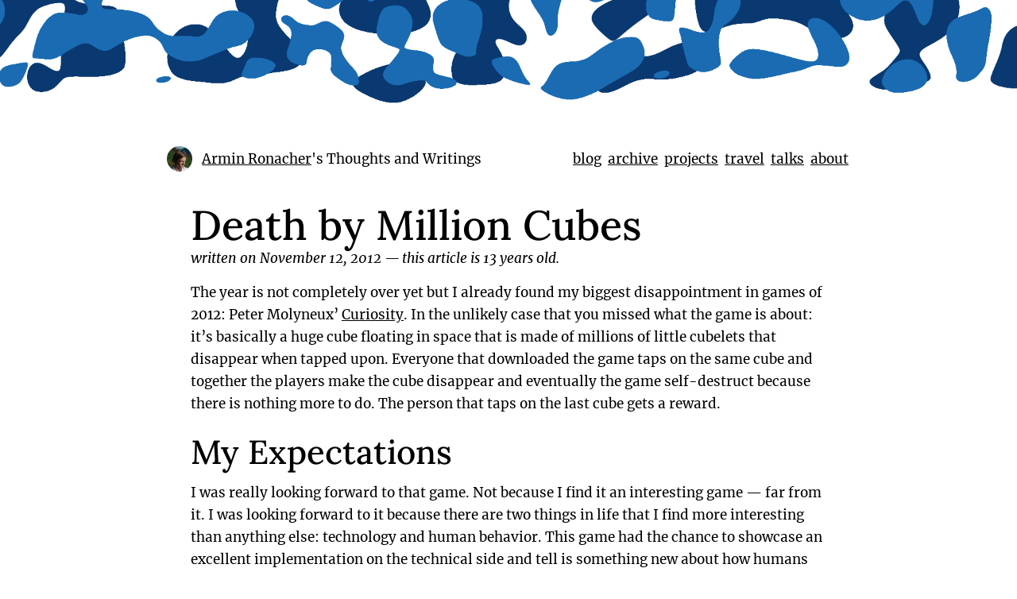

--- FILE ---
content_type: text/html; charset=utf-8
request_url: https://lucumr.pocoo.org/2012/11/12/death-by-million-cubes/
body_size: 8356
content:
<!doctype html>
<html lang="en" data-theme="system">
  <head>
    <meta charset=utf-8>
  
  
    <title>Death by Million Cubes | Armin Ronacher's Thoughts and Writings</title>
    <link href="/feed.atom" rel="alternate" title="Armin Ronacher's Thoughts and Writings" type="application/atom+xml">
    <link href="/feed.xml" rel="alternate" title="Armin Ronacher's Thoughts and Writings" type="application/rss+xml">
    <meta name="viewport" content="width=device-width,initial-scale=1">
    <link rel="preload" href="/static/avatar-tiny.jpg" as="image" type="image/jpeg">
    <link rel="apple-touch-icon" sizes="300x300" href="/static/avatar-small.jpg">
    <link rel="icon" type="image/png" sizes="300x300" href="/static/avatar-small.jpg">
    
  
  <meta name="twitter:image" content="https://lucumr.pocoo.org/social/2012-11-12-death-by-million-cubes-social.png">
  <meta property="og:image" content="https://lucumr.pocoo.org/social/2012-11-12-death-by-million-cubes-social.png">
  

    <link rel="stylesheet" href="/static/fonts.css" type="text/css">
    <link rel="stylesheet" href="/static/style-2025.css" type="text/css">
    <link rel="stylesheet" href="/static/_pygments.css" type="text/css">
    <meta name="title" content="Death by Million Cubes">
    <meta property="og:title" content="Death by Million Cubes">
    <meta property="og:site_name" content="Armin Ronacher's Thoughts and Writings">
    <meta name="twitter:site" content="@mitsuhiko">
    <meta name="twitter:url" content="https://lucumr.pocoo.org/2012/11/12/death-by-million-cubes/">
    <meta property="og:url" content="https://lucumr.pocoo.org/2012/11/12/death-by-million-cubes/">
    <link rel="canonical" href="https://lucumr.pocoo.org/2012/11/12/death-by-million-cubes/">
    <meta name="twitter:title" content="Death by Million Cubes">
    <meta name="twitter:domain" content="https://lucumr.pocoo.org/">
    
  
  <meta name="twitter:card" content="summary_large_image">
  

    <meta name="twitter:creator" content="@mitsuhiko">
    <link rel="me" href="https://hachyderm.io/@mitsuhiko">
  
  <meta name="description" content="Thoughts on Peter Molyneux’ Curiosity game and why it’s my biggest disappointment of the year.">
  <meta name="twitter:description" content="Thoughts on Peter Molyneux’ Curiosity game and why it’s my biggest disappointment of the year.">
  <meta property="og:description" content="Thoughts on Peter Molyneux’ Curiosity game and why it’s my biggest disappointment of the year.">
  <meta property="og:type" content="article">
  
  <meta property="article:published_time" content="2012-11-12T00:00:00">
  <meta property="article:author" content="Armin Ronacher">
  
  
  <meta property="article:tag" content="thoughts">
  
  <meta property="article:tag" content="games">
  
  
  <script type="application/ld+json">
  {
    "@context": "https://schema.org",
    "@type": "BlogPosting",
    "headline": "Death by Million Cubes",
    "description": "Thoughts on Peter Molyneux’ Curiosity game and why it’s my biggest disappointment of the year.",
    "author": {
      "@type": "Person",
      "name": "Armin Ronacher",
      "url": "https://lucumr.pocoo.org/about/"
    },
    "datePublished": "2012-11-12T00:00:00",
    "url": "https://lucumr.pocoo.org/2012/11/12/death-by-million-cubes/",
    "mainEntityOfPage": {
      "@type": "WebPage",
      "@id": "https://lucumr.pocoo.org/2012/11/12/death-by-million-cubes/"
    },
    "publisher": {
      "@type": "Person",
      "name": "Armin Ronacher",
      "url": "https://lucumr.pocoo.org/about/"
    },
    "image": {
      "@type": "ImageObject",
      "url": "https://lucumr.pocoo.org/social/2012-11-12-death-by-million-cubes-social.png",
      "width": 1200,
      "height": 630
    },
    "keywords": ["thoughts", "games"]
  }
  </script>
  

    <script type="speculationrules">
      {
        "prefetch": [
          {
            "where": { "href_matches": "/*" },
            "eagerness": "moderate"
          }
        ]
      }
    </script>
  </head>
  <body hx-boost="true" hx-ext="head-support" hx-select="div.body" hx-target="div.body" hx-swap="outerHTML">
    <div class="header-image">
      <canvas id="header-canvas"></canvas>
    </div>
    <script>
      let $THEME = null;

      function selectTheme(theme) {
        const node = document.documentElement;
        if (theme === "system") {
          localStorage.removeItem("theme");
        } else {
          localStorage.setItem("theme", theme);
        }
        node.setAttribute("data-theme", theme);
        $THEME = theme;
      }

      selectTheme(localStorage.getItem("theme") || "system");
      document.documentElement.setAttribute("data-initial-load", "true");

      if (history.scrollRestoration) {
        history.scrollRestoration = 'manual';
      }
    </script>
    <script src="/static/htmx-bundle.min.js"></script>
    <script src="/static/app.js"></script>
    <div class=container>
      <div class=header>
        <a href="/about/">Armin Ronacher</a>'s Thoughts and Writings
      </div>
      <div class=navigation>
        <ul>
          <li><a href="/">blog</a>
          <li><a href="/archive/">archive</a>
          <li><a href="/projects/">projects</a>
          <li><a href="/travel/">travel</a>
          <li><a href="/talks/">talks</a>
          <li><a href="/about/">about</a>
        </ul>
      </div>
      <div class=body hx-history-elt>
        
  <h1>Death by Million Cubes</h1>

  
  <p class=date data-date="2012-11-12T00:00:00">written on November 12, 2012</p>
  

  <p>The year is not completely over yet but I already found my biggest
disappointment in games of 2012: Peter Molyneux&#8217; <a href="http://en.wikipedia.org/wiki/Curiosity_%E2%80%93_What%27s_Inside_the_Cube%3F">Curiosity</a>.
In the unlikely case that you missed what the game is about: it&#8217;s
basically a huge cube floating in space that is made of millions of little
cubelets that disappear when tapped upon.  Everyone that downloaded the
game taps on the same cube and together the players make the cube
disappear and eventually the game self-destruct because there is nothing
more to do.  The person that taps on the last cube gets a reward.</p>
<h2>My Expectations</h2>
<p>I was really looking forward to that game.  Not because I find it an
interesting game — far from it.  I was looking forward to it because there
are two things in life that I find more interesting than anything else:
technology and human behavior.  This game had the chance to showcase an
excellent implementation on the technical side and tell is something new
about how humans work.  Instead what I got was a failure of monumental
scale.  The technology behind it is not very clever and because it barely
works it won&#8217;t be able to tell us anything about how humans work, at least
as far as the game is concerned.  In fact there is more to learn from
discussions outside the game than behavior that people show in the game
itself (if it even loads).</p>
<h2>Scaling Problems</h2>
<p>So for the unlikely case that someone reads this blog who is not a
programmer at heart, here is why Curiosity is an interesting technical
challenge.  Let&#8217;s ignore Curiosity the final product for a moment because
it actually does not at all behave like you think it should.  I will come
back to Curiosity a bit later.  Let&#8217;s say we would like to build our own
Curiosity on the concept outlined previously.</p>
<p>Let&#8217;s assume our cube is made out of millions of cubelets: how large is
it?  Let&#8217;s say one face on the top of the cube is set to 8001 by 8001.
Since there are six sides and the cubes on the edge are shared with other
sides the easiest way to count the cubes on the outside is to calculate
the volume of the cube and subtract the volume of everything but the outer
layer which leaves us with 8001^3 - 7999^3 (383.904.008) individual cubes
on the outermost layer.  That&#8217;s three hundred eighty-four million two
individual cubelets.  The good news is that the cube gets smaller as we&#8217;re
going in.  In fact the number of cubelets per layer is growing
quadratically from the core outwards which also means that the time it
takes to chip away layer after layer from the outside to the inside is
quadratically.  The more we&#8217;re chipping to the core of the cube the faster
it will get — quickly.  Why is that interesting?  It&#8217;s interesting because
it means as the cube gets smaller there will be higher contention as the
same player count now operates on a much smaller surface.</p>
<p>There are two areas where Curiosity needs scaling: on one hand you have
the client which needs to render the cube.  That part is not too
complicated because of the restriction that you can always only operate on
one layer.  That makes drawing very simple.  On the other hand however you
have the server where you need to store and process the data.  Let&#8217;s say
we go with the above dimensions for a cube.  Next we&#8217;re assuming 10.000
concurrent players and each player taps exactly two times per second.  In
that case it would take the players 5.3 hours to tap away all the cubelets
on the top.  But imagine how quickly those players would tap away lower
layers.  These players would tap away the last 200 layers of the cube in
less than 15 minutes.  Worse, the last 20 layers would disappear in less
than a second.</p>
<p>The simplification in Curiosity&#8217;s design that you can only ever tap on the
outermost layer does not only help with rendering.  Thanks to that our
storage requirements on both server and client will be predictable and
manageable.  The largest layer is the outermost one.  For the largest
version of the cube with a size of 8000 that would be a total of ~46MB of
storage for the individual cubes assuming one bit per cubelet.  On top of
that we need one measly integer that tells us on which layer we are.
That&#8217;s definitely something the client could keep in memory on a modern
mobile phone but the initial synchronization time would be killer.  What
complicates things is that with the amount of tapping that is expected
from that game the whole thing would change rather dramatically until you
finished downloading everything.  The solution for this would be to have a
general level of detail system.</p>
<p>Here is where it gets annoying: our cube only have two states per cubelet:
present or not present.  It&#8217;s just two extremes which is problematic to
deal with if you want to build a lower resolution representation of the
cube (LOD).  Regular nearest neighbor will not work since it will pick a
single pixel and that decides what to show.  With a cube of the size of
Curiosity you might want to zoom out quite far.  With 8000 by 8000 pixels
you will have to skip over more than 10 by 10 pixels if you zoom all the
way out.  The best result is probably achieved by counting the number of
black pixels within each N by N quad and then write the LOD level.  You
then would have to load the higher resolution picture as quickly as
possible on loading, definitely before the user can start issuing taps
because otherwise the user might modify areas that are already cleared.
The good news is that the game design does not allow to resurrect already
removed cubelets which would allow some optimizations.</p>
<p>The real issue however here is concurrency.  On the top layer everything
might be cool.  The game once zoomed close enough would subscribe to the
areas and all taps are immediately exchanged between the people
participating there.  Let&#8217;s say the zoom level on which you tap is 20x20
cubelets.  We could optimize the system by dividing the topmost layer of
our cube into 20 by 20 large subscription areas.  Clients subscribe to
these areas to be informed about updates as they happen.  Assuming you
could always only fully zoom into the game the worst case would be
subscribing to four of these areas which covers a total of 40x40 blocks.
At the topmost level you would have approximately 240.000 such
subscription areas.  If you distribute 10.000 players among them each
group has on average 0.05 players on it.  As the cube grows smaller and
smaller more players would subscribe to the same groups driving up the
outgoing network traffic from the server.  Where at the start most traffic
on the server would be inbound only since barely anyone is in the same
subscription group you run into troubles with smaller groups.  If the cube
is approximately 500x500 in size you&#8217;re expecting 10 players in the same
40x40 block.  At the end you would have every player in the same group
since the cube is no longer big enough to distribute the players around.</p>
<h2>Latency Issues</h2>
<p>Now obviously the whole game is self-terminating as designed.  Someone
will chip away the last block and then the experiment will be over.
However what this means in terms of network traffic is ridiculous.  Let&#8217;s
assume the game would be really popular because you have something special
behind the last block which only one person in the world can get.  Once
the cube is smaller than the zoom level all players will have to get all
network traffic.  Let&#8217;s assume 50.000 concurrent players which is not
completely impossible and these players tap away quickly at a rate of 5
taps per second.  That means that the server would have to process 250.000
requests per second and directly send back data to the clients.  That&#8217;s a
lot!</p>
<p>This becomes a problem because information on the internet travels at a
certain speed.  With the assumption that the average player has a latency
of 150 milliseconds to the server (Which is already ludicrously
optimistic since most people will play on mobile connections or connect
from different parts of the world to the server) there is a high chance
that the cube already disappeared by some other user before you had the
chance.  With 25.000 players tapping on the same screen the last tap will
be absolutely random.  Multiple players would see themselves as the last
tapper and only a single one wins.  A way to counter that would be to make
it harder to tap on individual cubes as it goes on to rebalance the game
somewhat.</p>
<h2>Keeping the Secret</h2>
<p>The other problem you have with the game is how to keep the secret secret.
Only one person can get it, how do you make the game not reveal its
secret?  This is actually not that hard.  You just need a way to load code
and assets on the fly from the central server for the one lucky guy.</p>
<h2>Keeping Cheaters Out</h2>
<p>Now that&#8217;s the hardest part: how do you keep cheaters out.  How do you
make sure people don&#8217;t just use the network interface directly and bypass
the tapping.  This can&#8217;t really be countered I think.  I think there is
really only one way to counter that problem: basic velocity testing on the
server.  That way you can ensure that a player doesn&#8217;t tap faster than
humanly possible.  With that you can still bot the hell out of the game
but you won&#8217;t be faster than the fastest human tapper.  That however gives
people that cheat the game still a higher chance to win it than a human
being.  You could potentially make it harder by changing the API every
couple of levels but at one point people will have that figured out as
well.  With a game that simple you will have a cheating problem on your
hand sooner or later.</p>
<h2>How Curiosity Does It</h2>
<p>Alright.  Now that we know some of the problems, how does Curiosity solve
it?  The answer is: it does not.  It saddens me but the game does not even
appear to have realized what the problem with the design might be.  The
cleverness in the execution seems to stop after realizing that
transmitting all the blocks at one time is a bad idea.  Instead of looking
at this as a form of interesting engineering problem nobody thought
anything at any point as it seems:</p>
<ul>
<li>
<p>The server backend is a simplistic PHP application, I can only guess it
actually uses some form of database for it, why otherwise would you use
PHP …</p>
</li>
<li>
<p>the gold rewards in the game that are generated for tapping is
apparently entirely client side — I did not even bother finding out
how purchases are handled.  I would not be surprised if that was not
very secure.</p>
</li>
<li>
<p>the game only synchronizes with the server once per minute.  You can tap
in areas someone else is tapping without realizing it.</p>
</li>
<li>
<p>the LODding is incredibly basic and often lies about areas.  You can
even start tapping in unloaded content without the game giving an
indication that this is happening.  It seems to also only use a single
pixel since some people managed to write a four letter swearword across
the cube which disappears after you zoom in.</p>
</li>
<li>
<p>Not only does the game seem to LOD oddly, sometimes it seems like it
does not even remember the individual cubes.  If you zoom down even if
you wait for minutes you will still see 8 by 8 blocks that are either
present or completely chipped away.  Never have I seen individual blocks
sitting around except for my own ones in the same session.</p>
</li>
<li>
<p>the game does not appear to handle the edges of the cube properly.  If
you tap away one block at the edge of the cube and then rotate the cube
you can&#8217;t see the damage you did sideways.  Understandable but also very
boring.</p>
</li>
</ul>
<p>For a game that has DLC worth many thousand US dollar in the game this is
a very disappointing execution.</p>
<p>I would have spent some time figuring out if it reveals its secret but in
all honesty I am already disappointed and considering how overloaded the
severs are at the moment, it&#8217;s not at all interesting playing around with
the API to see how it works in detail and if it&#8217;s exploitable.</p>
<h2>The Disappointment</h2>
<p>The idea of “tap the cube until it&#8217;s gone” is easy if only one player does
it.  If you have more than one it starts getting ridiculously complex and
I find it amazing that they did not realize the problem with their
execution before it went live.  I think the most interesting part about
all of this is how little players will appreciate the complexity in the
design because “it&#8217;s just a large cube”.</p>
<p>I guess I should be expecting Molyneux to disappoint by now, but I did not
imagine him to fail on such a simplistic concept.  How could the
engineering team overlook the complexity of the design and then deliver
the current implementation before they went down six month with their
current design?  I guess what can be learned from that is that no matter
how simple the idea sounds: that does not mean it will actually work.</p>
<p>I would still be curious if someone can come up with a scalable
implementation of curiosity (with probably some design changes) that
actually lets one player chip away the final cubelet for a price that
works with thousands of players, even as the cube gets smaller and
smaller.  I would actually be curious if that is possible and how the
technology decisions would look like.</p>
<p>I think Molyneux does not fail so much with the idea but with the lack of
people that tell him “no, we can&#8217;t do this (yet / at all)”.  The idea of a
cube where everybody taps on is interesting but the laws of nature make
this very hard to implement unless all tappers sit on zero latency network
and even then it would be hard to give the last tapper a satisfying
experience.</p>
<p><em>Update 15/11/2012</em>: corrected the incorrect mention of exponential growth
when this is in fact quadratic.</p>


  
  <p class=tags>This entry was tagged
    
      <a href="/tags/games/">games</a> and 
      <a href="/tags/thoughts/">thoughts</a>
  

  <p class="markdown-links">
    <a href="/2012/11/12/death-by-million-cubes.md" id="copy-markdown" hx-boost="false">copy as</a> / <a href="/2012/11/12/death-by-million-cubes.md" id="view-markdown" hx-boost="false">view</a> markdown
  </p>
  
  <script>
    document.addEventListener('DOMContentLoaded', function() {
      const copyLink = document.getElementById('copy-markdown');
      const markdownUrl = '/2012/11/12/death-by-million-cubes.md';
      
      function showFlashNotification(message) {
        // Create notification element
        const notification = document.createElement('div');
        notification.className = 'flash-notification';
        notification.textContent = message;
        
        document.body.appendChild(notification);
        
        // Fade in
        requestAnimationFrame(() => {
          notification.style.opacity = '1';
        });
        
        // Remove after 1 second
        setTimeout(() => {
          notification.style.opacity = '0';
          setTimeout(() => {
            document.body.removeChild(notification);
          }, 200);
        }, 1500);
      }
      
      async function copyMarkdown() {
        try {
          const response = await fetch(markdownUrl);
          const markdown = await response.text();
          await navigator.clipboard.writeText(markdown);
          
          showFlashNotification('page copied as markdown to clipboard');
        } catch (err) {
          console.error('Failed to copy markdown:', err);
          alert('Failed to copy markdown to clipboard');
        }
      }
      
      // Handle copy link click
      if (copyLink) {
        copyLink.addEventListener('click', function(e) {
          e.preventDefault();
          copyMarkdown();
        });
      }
      
      // Handle Ctrl+C / Cmd+C when nothing is selected
      document.addEventListener('keydown', function(e) {
        if ((e.ctrlKey || e.metaKey) && e.key === 'c') {
          const selection = window.getSelection();
          if (selection.toString().length === 0) {
            e.preventDefault();
            copyMarkdown();
          }
        }
      });
    });
  </script>

      </div>
      <div class=footer>
        <p>&copy; Copyright 2026 by Armin Ronacher.
        <p>
          Content licensed under the Creative Commons
          attribution-noncommercial-sharealike License.
        <p>
          Contact me via <a href="mailto:armin.ronacher@active-4.com">mail</a>,
          <a href="https://bsky.app/profile/mitsuhiko.at">bluesky</a>,
          <a href="http://x.com/mitsuhiko">x</a>, or
          <a href="http://github.com/mitsuhiko">github</a>.
        <p>
          You can <a href="https://github.com/sponsors/mitsuhiko/">sponsor me on github</a>.
        <p>
          More info: <a href="/about#imprint">imprint</a> &amp;
          <a href="/ai-transparency">AI transparency</a>.
          Subscribe via <a href="/feed.atom" rel="alternate" title="Armin Ronacher's
            Thoughts and Writings" hx-boost="false">atom</a> / <a href="/feed.xml" rel="alternate" title="Armin Ronacher's
            Thoughts and Writings" hx-boost="false">RSS</a>.
        <p class="theme-selector" hidden>
          Color scheme:
          <label><input type="radio" name="theme" value="system"> <span>auto</span></label>,
          <label><input type="radio" name="theme" value="light"> <span>light</span></label>,
          <label><input type="radio" name="theme" value="dark"> <span>dark</span></label>.
          <script>
            document.querySelector('.theme-selector').removeAttribute('hidden');
            document.querySelectorAll('input[name="theme"]').forEach(input => {
              input.checked = input.value === $THEME;
              input.addEventListener('change', () => {
                selectTheme(input.value);
              });
            });
          </script>
        </p>
      </div>
    </div>
    <div class="footer-image">
      <canvas id="footer-canvas"></canvas>
    </div>
    <script>
      window.setTimeout(() => {
        document.documentElement.removeAttribute("data-initial-load");
      }, 0);
    </script>
  </body>
</html>

--- FILE ---
content_type: text/css; charset=utf-8
request_url: https://lucumr.pocoo.org/static/fonts.css
body_size: -93
content:
/* merriweather-regular - latin */
@font-face {
  font-display: block;
  font-family: 'Merriweather';
  font-style: normal;
  font-weight: 400;
  src: url('fonts/merriweather-v30-latin-regular.woff2') format('woff2');
}

/* merriweather-italic - latin */
@font-face {
  font-display: block;
  font-family: 'Merriweather';
  font-style: italic;
  font-weight: 400;
  src: url('fonts/merriweather-v30-latin-italic.woff2') format('woff2');
}

/* merriweather-700 - latin */
@font-face {
  font-display: block;
  font-family: 'Merriweather';
  font-style: normal;
  font-weight: 700;
  src: url('fonts/merriweather-v30-latin-700.woff2') format('woff2');
}

/* merriweather-700italic - latin */
@font-face {
  font-display: block;
  font-family: 'Merriweather';
  font-style: italic;
  font-weight: 700;
  src: url('fonts/merriweather-v30-latin-700italic.woff2') format('woff2');
}

/* lora-500 - cyrillic_cyrillic-ext_latin_latin-ext_math_symbols */
@font-face {
  font-display: block;
  font-family: 'Lora';
  font-style: normal;
  font-weight: 500;
  src: url('fonts/lora-v35-cyrillic_cyrillic-ext_latin_latin-ext_math_symbols-500.woff2') format('woff2');
}

/* lora-500italic - cyrillic_cyrillic-ext_latin_latin-ext_math_symbols */
@font-face {
  font-display: block;
  font-family: 'Lora';
  font-style: italic;
  font-weight: 500;
  src: url('fonts/lora-v35-cyrillic_cyrillic-ext_latin_latin-ext_math_symbols-500italic.woff2') format('woff2');
}

/* lora-600 - cyrillic_cyrillic-ext_latin_latin-ext_math_symbols */
@font-face {
  font-display: block;
  font-family: 'Lora';
  font-style: normal;
  font-weight: 600;
  src: url('fonts/lora-v35-cyrillic_cyrillic-ext_latin_latin-ext_math_symbols-600.woff2') format('woff2');
}

/* lora-600italic - cyrillic_cyrillic-ext_latin_latin-ext_math_symbols */
@font-face {
  font-display: block;
  font-family: 'Lora';
  font-style: italic;
  font-weight: 600;
  src: url('fonts/lora-v35-cyrillic_cyrillic-ext_latin_latin-ext_math_symbols-600italic.woff2') format('woff2');
}

/* lora-italic - cyrillic_cyrillic-ext_latin_latin-ext_math_symbols */
@font-face {
  font-display: block;
  font-family: 'Lora';
  font-style: italic;
  font-weight: 400;
  src: url('fonts/lora-v35-cyrillic_cyrillic-ext_latin_latin-ext_math_symbols-italic.woff2') format('woff2');
}

/* lora-regular - cyrillic_cyrillic-ext_latin_latin-ext_math_symbols */
@font-face {
  font-display: block;
  font-family: 'Lora';
  font-style: normal;
  font-weight: 400;
  src: url('fonts/lora-v35-cyrillic_cyrillic-ext_latin_latin-ext_math_symbols-regular.woff2') format('woff2');
}

/* ubuntu-mono-regular - latin */
@font-face {
  font-display: block;
  font-family: 'Ubuntu Mono';
  font-style: normal;
  font-weight: 400;
  src: url('fonts/ubuntu-mono-v15-latin-regular.woff2') format('woff2');
}

/* ubuntu-mono-italic - latin */
@font-face {
  font-display: swap;
  font-family: 'Ubuntu Mono';
  font-style: italic;
  font-weight: 400;
  src: url('fonts/ubuntu-mono-v15-latin-italic.woff2') format('woff2');
}

/* ubuntu-mono-700 - latin */
@font-face {
  font-display: block;
  font-family: 'Ubuntu Mono';
  font-style: normal;
  font-weight: 700;
  src: url('fonts/ubuntu-mono-v15-latin-700.woff2') format('woff2');
}

/* ubuntu-mono-700italic - latin */
@font-face {
  font-display: swap;
  font-family: 'Ubuntu Mono';
  font-style: italic;
  font-weight: 700;
  src: url('fonts/ubuntu-mono-v15-latin-700italic.woff2') format('woff2');
}

--- FILE ---
content_type: text/css; charset=utf-8
request_url: https://lucumr.pocoo.org/static/style-2025.css
body_size: 2841
content:
@charset "utf-8";

/* colors */
:root {
  --background-color: light-dark(#ffffff, #1b3156);
  --text-color: light-dark(#000000, #dce7f3);
  --primary-color: light-dark(#115ca1, #66b3ff);
  --secondary-color: light-dark(#cd0e0e, #ff6666);
  --header-color: light-dark(#1b3156, #96afda);
  --faded-color: light-dark(#7b8894, #aec3d6);
  --border-color: light-dark(#adbac7, #819bb4);
  --code-background-color: light-dark(#eee, #2a3f64);
  --code-block-background-color: #fafafa;
  --code-block-text-color: #000;
  --table-background-color: light-dark(#fafafa, #243552);
  --table-border-color: light-dark(#ddd, #384c6b);
  --pre-shadow: light-dark(rgba(200, 200, 200, 0.4), rgba(0, 0, 0, 0.3));
  --hr-shadow: light-dark(var(--border-color), #0b1a33);
  --date-warning-text-color: light-dark(#a07f10, #ee761a);
  color-scheme: light dark;

  &:not([data-initial-load="true"]) {
    transition-duration: 300ms;
    transition-property: background-color, color, border-color, box-shadow;
  }

  @media screen and (prefers-reduced-motion: reduce), (update: slow) {
    transition-duration: none;
  }

  &[data-theme="dark"]  { color-scheme: dark; }
  &[data-theme="light"] { color-scheme: light; }
}

/* header image */
.header-image {
  position: relative;
  width: 100%;
  height: 150px;
  overflow: hidden;
}

.header-image canvas {
  width: 100%;
  height: 100%;
  display: block;
}

@media only screen and (max-width: 800px) {
  .header-image {
    height: 100px;
  }
}

/* footer image */
.footer-image {
  position: relative;
  width: 100%;
  height: 450px;
  overflow: hidden;
}

.footer-image canvas {
  width: 100%;
  height: 100%;
  display: block;
}

@media only screen and (max-width: 800px) {
  .footer-image {
    height: 300px;
  }
}

/* general style */
html    { background: var(--background-color); }
body    { font: 17px/25px 'Merriweather', serif;
          margin: 0; padding: 0; font-weight: 400; color: var(--text-color);
          min-height: 100vh; display: flex; flex-direction: column; }
a       { color: var(--primary-color); font-weight: 400; }
a:hover { color: var(--secondary-color); }

/* theme selector */
p.theme-selector {
  input                { display: none; }
  label                { cursor: pointer; margin: 0; text-decoration: none; }
  label:hover          { text-decoration: underline; }
  input:checked + span { text-decoration: underline; }
}

/* tag sort controls */
.tag-sort-controls {
  margin: 10px 0 20px 0;
  font-size: 14px;
  color: var(--faded-color);
}

.tag-sort-controls input[type="radio"] {
  display: none;
}

.tag-sort-controls label {
  cursor: pointer;
  display: inline;
  text-decoration: none;
}

.tag-sort-controls label:hover {
  text-decoration: underline;
}

.tag-sort-controls input:checked {
  & + span {
    text-decoration: underline;
    color: var(--text-color);
  }
}

/* headlines */
h1, h2, h3, h4, h5, h6      { font-family: 'Lora', sans-serif;
                              font-weight: 500; color: var(--header-color) }
h1 a, h2 a, h3 a, h4 a,
h5 a, h6 a                  { text-decoration: none; }
h1 a:hover, h2 a:hover,
h3 a:hover, h4 a:hover      { text-decoration: underline; }
h1                          { margin: 5px 0 25px 0; }
h2                          { margin: 25px 0 10px 0; }
h3                          { margin: 35px 0 10px 0; }
h1                          { font-size: 52px; line-height: 56px; text-wrap: balance; }
h2                          { font-size: 42px; line-height: 44px; }
h3                          { font-size: 32px; line-height: 36px; }

h1 em                       { color: black; font-size: 32px; display: block;
                              margin-left: 25px; margin-top: -15px; }

/* layout elements */
div.container               { width: 100%; max-width: 940px; margin: 38px auto; padding: 0 40px; flex: 1; box-sizing: border-box; }
div.header                  { float: left; }
div.header a:before         { content: ""; background: url(/static/avatar-tiny.jpg) no-repeat;
                              background-size: 32px; width: 32px; height: 32px;
                              display: block; float: left; margin-right: 12px;
                              margin-top: -4px; border: 1px solid var(--primary-color); border-radius: 50%;
                              box-shadow: 0 0 7px var(--hr-shadow); }
div.header a:hover:before   { border-color: var(--secondary-color); }
div.navigation              { float: right; }
div.header, div.navigation  { height: 25px; margin-bottom: 37px; }
div.navigation ul           { margin: 0; padding: 0; list-style: none; }
div.navigation ul li        { display: inline; margin: 0 2px; padding: 0; }
div.body                    { clear: both; margin: 0 30px; line-height: 1.7; text-wrap: pretty;
                              display: flow-root; /* prevent margin collapse for htmx swaps */ }
div.footer                  { margin-top: 55px; font-size: 16px;
                              text-align: right; color: var(--faded-color); }
div.footer p                { margin: 0; }
div.footer a                { color: var(--faded-color); }

/* margins and stuff */
p, div.line-block, ul, ol, pre,
    table                       { margin: 15px 0 15px 0; }
dt                              { margin: 25px 0 16px 0; padding: 0; }
dd                              { margin: 16px 0 25px 40px; padding: 0; }
ul ol, ol ul, ul ul, ol ol      { margin: 10px 0; padding: 0 0 0 40px; }
li                              { padding: 0; }
li p                            { margin: 0; padding: 0; }
li p + p                        { margin-top: 15px; }
h1 + p.date                     { margin-top: -25px; font-style: italic; }
blockquote                      { font-style: italic; }

/* code formatting.  no monospace because of webkit (bug?) */
pre, code, tt   { font-family: 'Ubuntu Mono', 'Consolas', 'Deja Vu Sans Mono',
                  'Bitstream Vera Sans Mono', 'Monaco', 'Courier New', monospace;
                  font-size: 0.9em; }
pre             { line-height: 1.5; background: var(--code-block-background-color);
                  color: var(--code-block-text-color); padding: 8px 30px; width: 100%; overflow-x: auto;
                  margin: -8px -30px -8px -30px; border-radius: 2px; box-shadow: 0 0 3px var(--pre-shadow); }
code, tt        { background: var(--code-background-color); }

/* tables */
table           { border: 1px solid var(--table-border-color); border-collapse: collapse;
                  background: var(--table-background-color); }
td, th          { padding: 2px 12px; border: 1px solid #ddd; }

/* footnotes */
table.footnote          { margin: 25px 0; background: transparent; border: none; }
table.footnote + table.footnote { margin-top: -35px; }
table.footnote td       { border: none; padding: 9px 0 0 0; font-size: 15px; }
table.footnote td.label { padding-right: 10px; }
table.footnote td p     { margin: 0; }
table.footnote td p + p { margin-top: 15px; }

/* blog overview */
div.entry-overview                  { margin: 25px 122px 25px 102px; }
div.entry-overview h1,
div.entry-overview div.summary,
div.entry-overview div.summary p    { display: inline; line-height: 25px; }
div.entry-overview h1               { margin: 0; font-size: 17px;
                                      font-family: 'Merriweather', serif; }
div.entry-overview h1:after         { content: " —"; color: var(--text-color); }
div.entry-overview div.summary,
div.entry-overview div.date,
div.entry-overview div.summary p    { margin: 0; padding: 0; }
div.entry-overview div.detail       { margin-left: 140px; text-wrap: balance; }
div.entry-overview div.date         { float: left; width: 120px; color: var(--faded-color);
                                      text-align: right; font-style: italic;
                                      font-size: 14px; }

@media only screen and (max-width: 900px) {
    div.entry-overview { margin: 25px 10px 25px 0; }
    div.entry-overview div.detail { margin-left: 130px; }
}

/* other alignment things */
img.align-center                    { margin: 15px auto; display: block; }
img.align-right                     { margin: 5px 0 5px 15px; display: block; float: right; }
.figure.align-center                { text-align: center; }
.figure p.caption                   { font-size: 14px; margin-top: 0; }

/* pagination */
div.pagination          { margin: 36px 0 0 0; text-align: center; }
div.pagination strong   { font-weight: normal; font-style: italic; }

/* tags */
p.tags          { text-align: right; margin-top: 35px; }
ul.tagcloud     { font-size: 16px; margin: 36px 0; padding: 0;
                  list-style: none; line-height: 1.45; text-align: justify }
ul.tagcloud li  { margin: 0; padding: 0 10px; display: inline; }

/* latex math */
span.math img   { margin-bottom: -7px; }

/* strikethrough */
span.strike     { text-decoration: line-through; }

/* lines */
hr { border: none; border-bottom: 1px solid var(--border-color); height: 10px;
     margin: 10px auto 25px auto; width: 90%;
     box-shadow: 0 7px 7px -4px var(--hr-shadow); }

/* mobile */
@media only screen and (max-width: 800px) {
    div.body { padding: 0; margin: 0; }
    div.container { padding: 12px; margin: 0; }
    div.header { height: auto; margin: 0; }
    div.navigation { margin-bottom: 20px; }
    h1 { font-size: 42px; line-height: 44px; }
    h2 { font-size: 36px; line-height: 38px; }
    h3 { font-size: 28px; line-height: 30px; }
}

/* pygments fixes */
.w { text-decoration: none; }

/* expandables */
details {
  background: var(--code-background-color);
  padding: 5px 15px;
  border-radius: 2px;
}
details summary { cursor: pointer; }
details summary:hover { text-decoration: underline; color: var(--secondary-color); }
details[open] summary { text-decoration: underline; margin-bottom: 15px; }

/* date warning */
span.date-warning {
  color: var(--date-warning-text-color);
  font-style: italic;
}

/* upcoming indicator */
span.upcoming-indicator {
  color: var(--date-warning-text-color);
  font-style: italic;
  background: light-dark(rgba(238, 118, 26, 0.1), rgba(238, 118, 26, 0.15));
  padding: 2px 6px;
  line-height: 1.1em;
  border-radius: 3px;
  font-size: 0.8em;
  font-weight: bold;
}

/* markdown links */
p.markdown-links {
  text-align: right;
}

p.tags + p.markdown-links {
  margin-top: -15px;
}

/* flash notification */
.flash-notification {
  position: fixed;
  top: 50%;
  left: 50%;
  transform: translate(-50%, -50%);
  background: var(--background-color);
  color: var(--text-color);
  padding: 8px 14px;
  border-radius: 6px;
  border: 1px solid var(--border-color);
  box-shadow: 0 4px 12px rgba(0, 0, 0, 0.15);
  font-size: 0.9em;
  z-index: 10000;
  opacity: 0;
  transition: opacity 0.2s ease-in-out;
}

/* tag cloud styles */
.tag-link {
  position: relative;
}

.tag-tooltip {
  position: absolute;
  bottom: 120%;
  left: 50%;
  transform: translateX(-50%);
  background: var(--background-color);
  color: var(--text-color);
  padding: 6px 10px;
  border-radius: 6px;
  font-size: 13px;
  white-space: nowrap;
  opacity: 0;
  pointer-events: none;
  transition: opacity 0.2s ease;
  z-index: 1000;
  border: 1px solid var(--border-color);
  box-shadow: 0 2px 8px rgba(0, 0, 0, 0.15);
}

.tag-tooltip::before,
.tag-tooltip::after {
  content: '';
  position: absolute;
  top: 100%;
  left: 50%;
  transform: translateX(-50%);
  border: 6px solid transparent;
}

.tag-tooltip::before {
  border-top-color: var(--border-color);
  margin-top: 1px;
}

.tag-tooltip::after {
  border-top-color: var(--background-color);
  border-width: 5px;
}

.tag-link:hover .tag-tooltip {
  opacity: 1;
}


--- FILE ---
content_type: text/css; charset=utf-8
request_url: https://lucumr.pocoo.org/static/_pygments.css
body_size: 536
content:
pre { line-height: 125%; }
td.linenos .normal { color: inherit; background-color: transparent; padding-left: 5px; padding-right: 5px; }
span.linenos { color: inherit; background-color: transparent; padding-left: 5px; padding-right: 5px; }
td.linenos .special { color: #000000; background-color: #ffffc0; padding-left: 5px; padding-right: 5px; }
span.linenos.special { color: #000000; background-color: #ffffc0; padding-left: 5px; padding-right: 5px; }
.hll { background-color: #ffffcc }
.c { color: #8F5902; font-style: italic } /* Comment */
.err { color: #A40000; border: 1px solid #EF2929 } /* Error */
.g { color: #000 } /* Generic */
.k { color: #204A87; font-weight: bold } /* Keyword */
.l { color: #000 } /* Literal */
.n { color: #000 } /* Name */
.o { color: #CE5C00; font-weight: bold } /* Operator */
.x { color: #000 } /* Other */
.p { color: #000; font-weight: bold } /* Punctuation */
.ch { color: #8F5902; font-style: italic } /* Comment.Hashbang */
.cm { color: #8F5902; font-style: italic } /* Comment.Multiline */
.cp { color: #8F5902; font-style: italic } /* Comment.Preproc */
.cpf { color: #8F5902; font-style: italic } /* Comment.PreprocFile */
.c1 { color: #8F5902; font-style: italic } /* Comment.Single */
.cs { color: #8F5902; font-style: italic } /* Comment.Special */
.gd { color: #A40000 } /* Generic.Deleted */
.ge { color: #000; font-style: italic } /* Generic.Emph */
.ges { color: #000; font-weight: bold; font-style: italic } /* Generic.EmphStrong */
.gr { color: #EF2929 } /* Generic.Error */
.gh { color: #000080; font-weight: bold } /* Generic.Heading */
.gi { color: #00A000 } /* Generic.Inserted */
.go { color: #000; font-style: italic } /* Generic.Output */
.gp { color: #8F5902 } /* Generic.Prompt */
.gs { color: #000; font-weight: bold } /* Generic.Strong */
.gu { color: #800080; font-weight: bold } /* Generic.Subheading */
.gt { color: #A40000; font-weight: bold } /* Generic.Traceback */
.kc { color: #204A87; font-weight: bold } /* Keyword.Constant */
.kd { color: #204A87; font-weight: bold } /* Keyword.Declaration */
.kn { color: #204A87; font-weight: bold } /* Keyword.Namespace */
.kp { color: #204A87; font-weight: bold } /* Keyword.Pseudo */
.kr { color: #204A87; font-weight: bold } /* Keyword.Reserved */
.kt { color: #204A87; font-weight: bold } /* Keyword.Type */
.ld { color: #000 } /* Literal.Date */
.m { color: #0000CF; font-weight: bold } /* Literal.Number */
.s { color: #4E9A06 } /* Literal.String */
.na { color: #C4A000 } /* Name.Attribute */
.nb { color: #204A87 } /* Name.Builtin */
.nc { color: #000 } /* Name.Class */
.no { color: #000 } /* Name.Constant */
.nd { color: #5C35CC; font-weight: bold } /* Name.Decorator */
.ni { color: #CE5C00 } /* Name.Entity */
.ne { color: #C00; font-weight: bold } /* Name.Exception */
.nf { color: #000 } /* Name.Function */
.nl { color: #F57900 } /* Name.Label */
.nn { color: #000 } /* Name.Namespace */
.nx { color: #000 } /* Name.Other */
.py { color: #000 } /* Name.Property */
.nt { color: #204A87; font-weight: bold } /* Name.Tag */
.nv { color: #000 } /* Name.Variable */
.ow { color: #204A87; font-weight: bold } /* Operator.Word */
.pm { color: #000; font-weight: bold } /* Punctuation.Marker */
.w { color: #F8F8F8 } /* Text.Whitespace */
.mb { color: #0000CF; font-weight: bold } /* Literal.Number.Bin */
.mf { color: #0000CF; font-weight: bold } /* Literal.Number.Float */
.mh { color: #0000CF; font-weight: bold } /* Literal.Number.Hex */
.mi { color: #0000CF; font-weight: bold } /* Literal.Number.Integer */
.mo { color: #0000CF; font-weight: bold } /* Literal.Number.Oct */
.sa { color: #4E9A06 } /* Literal.String.Affix */
.sb { color: #4E9A06 } /* Literal.String.Backtick */
.sc { color: #4E9A06 } /* Literal.String.Char */
.dl { color: #4E9A06 } /* Literal.String.Delimiter */
.sd { color: #8F5902; font-style: italic } /* Literal.String.Doc */
.s2 { color: #4E9A06 } /* Literal.String.Double */
.se { color: #4E9A06 } /* Literal.String.Escape */
.sh { color: #4E9A06 } /* Literal.String.Heredoc */
.si { color: #4E9A06 } /* Literal.String.Interpol */
.sx { color: #4E9A06 } /* Literal.String.Other */
.sr { color: #4E9A06 } /* Literal.String.Regex */
.s1 { color: #4E9A06 } /* Literal.String.Single */
.ss { color: #4E9A06 } /* Literal.String.Symbol */
.bp { color: #3465A4 } /* Name.Builtin.Pseudo */
.fm { color: #000 } /* Name.Function.Magic */
.vc { color: #000 } /* Name.Variable.Class */
.vg { color: #000 } /* Name.Variable.Global */
.vi { color: #000 } /* Name.Variable.Instance */
.vm { color: #000 } /* Name.Variable.Magic */
.il { color: #0000CF; font-weight: bold } /* Literal.Number.Integer.Long */

--- FILE ---
content_type: application/javascript; charset=utf-8
request_url: https://lucumr.pocoo.org/static/htmx-bundle.min.js
body_size: 16540
content:
var htmx=function(){"use strict";const Q={onLoad:null,process:null,on:null,off:null,trigger:null,ajax:null,find:null,findAll:null,closest:null,values:function(e,t){return dn(e,t||"post").values},remove:null,addClass:null,removeClass:null,toggleClass:null,takeClass:null,swap:null,defineExtension:null,removeExtension:null,logAll:null,logNone:null,logger:null,config:{historyEnabled:!0,historyCacheSize:10,refreshOnHistoryMiss:!1,defaultSwapStyle:"innerHTML",defaultSwapDelay:0,defaultSettleDelay:20,includeIndicatorStyles:!0,indicatorClass:"htmx-indicator",requestClass:"htmx-request",addedClass:"htmx-added",settlingClass:"htmx-settling",swappingClass:"htmx-swapping",allowEval:!0,allowScriptTags:!0,inlineScriptNonce:"",inlineStyleNonce:"",attributesToSettle:["class","style","width","height"],withCredentials:!1,timeout:0,wsReconnectDelay:"full-jitter",wsBinaryType:"blob",disableSelector:"[hx-disable], [data-hx-disable]",scrollBehavior:"instant",defaultFocusScroll:!1,getCacheBusterParam:!1,globalViewTransitions:!1,methodsThatUseUrlParams:["get","delete"],selfRequestsOnly:!0,ignoreTitle:!1,scrollIntoViewOnBoost:!0,triggerSpecsCache:null,disableInheritance:!1,responseHandling:[{code:"204",swap:!1},{code:"[23]..",swap:!0},{code:"[45]..",swap:!1,error:!0}],allowNestedOobSwaps:!0,historyRestoreAsHxRequest:!0,reportValidityOfForms:!1},parseInterval:null,location:location,_:null,version:"2.0.8"};Q.onLoad=V,Q.process=Ft,Q.on=xe,Q.off=be,Q.trigger=ae,Q.ajax=Ln,Q.find=f,Q.findAll=x,Q.closest=g,Q.remove=_,Q.addClass=K,Q.removeClass=G,Q.toggleClass=W,Q.takeClass=Z,Q.swap=ze,Q.defineExtension=_n,Q.removeExtension=zn,Q.logAll=j,Q.logNone=$,Q.parseInterval=d,Q._=e;const n={addTriggerHandler:St,bodyContains:se,canAccessLocalStorage:X,findThisElement:Se,filterValues:yn,swap:ze,hasAttribute:s,getAttributeValue:a,getClosestAttributeValue:ne,getClosestMatch:q,getExpressionVars:Rn,getHeaders:mn,getInputValues:dn,getInternalData:oe,getSwapSpecification:bn,getTriggerSpecs:st,getTarget:Ee,makeFragment:D,mergeObjects:le,makeSettleInfo:Sn,oobSwap:Te,querySelectorExt:ue,settleImmediately:Yt,shouldCancel:ht,triggerEvent:ae,triggerErrorEvent:fe,withExtensions:Vt},de=["get","post","put","delete","patch"],R=de.map(function(e){return"[hx-"+e+"], [data-hx-"+e+"]"}).join(", ");function d(e){if(null==e)return;let t=NaN;return t="ms"==e.slice(-2)?parseFloat(e.slice(0,-2)):"s"==e.slice(-1)?1e3*parseFloat(e.slice(0,-1)):"m"==e.slice(-1)?1e3*parseFloat(e.slice(0,-1))*60:parseFloat(e),isNaN(t)?void 0:t}function ee(e,t){return e instanceof Element&&e.getAttribute(t)}function s(e,t){return!!e.hasAttribute&&(e.hasAttribute(t)||e.hasAttribute("data-"+t))}function a(e,t){return ee(e,t)||ee(e,"data-"+t)}function u(e){const t=e.parentElement;return!t&&e.parentNode instanceof ShadowRoot?e.parentNode:t}function te(){return document}function y(e,t){return e.getRootNode?e.getRootNode({composed:t}):te()}function q(e,t){for(;e&&!t(e);)e=u(e);return e||null}function o(e,t,n){const r=a(t,n),o=a(t,"hx-disinherit");var i=a(t,"hx-inherit");if(e!==t){if(Q.config.disableInheritance)return i&&("*"===i||i.split(" ").indexOf(n)>=0)?r:null;if(o&&("*"===o||o.split(" ").indexOf(n)>=0))return"unset"}return r}function ne(e,t){let n=null;if(q(e,function(r){return!!(n=o(e,ce(r),t))}),"unset"!==n)return n}function h(e,t){return e instanceof Element&&e.matches(t)}function A(e){const t=/<([a-z][^\/\0>\x20\t\r\n\f]*)/i.exec(e);return t?t[1].toLowerCase():""}function L(e){if("parseHTMLUnsafe"in Document)return Document.parseHTMLUnsafe(e);return(new DOMParser).parseFromString(e,"text/html")}function N(e,t){for(;t.childNodes.length>0;)e.append(t.childNodes[0])}function r(e){const t=te().createElement("script");return ie(e.attributes,function(e){t.setAttribute(e.name,e.value)}),t.textContent=e.textContent,t.async=!1,Q.config.inlineScriptNonce&&(t.nonce=Q.config.inlineScriptNonce),t}function i(e){return e.matches("script")&&("text/javascript"===e.type||"module"===e.type||""===e.type)}function I(e){Array.from(e.querySelectorAll("script")).forEach(e=>{if(i(e)){const t=r(e),n=e.parentNode;try{n.insertBefore(t,e)}catch(e){H(e)}finally{e.remove()}}})}function D(e){const t=e.replace(/<head(\s[^>]*)?>[\s\S]*?<\/head>/i,""),n=A(t);let r;if("html"===n){r=new DocumentFragment;const t=L(e);N(r,t.body),r.title=t.title}else if("body"===n){r=new DocumentFragment;const e=L(t);N(r,e.body),r.title=e.title}else{const e=L('<body><template class="internal-htmx-wrapper">'+t+"</template></body>");r=e.querySelector("template").content,r.title=e.title;var o=r.querySelector("title");o&&o.parentNode===r&&(o.remove(),r.title=o.innerText)}return r&&(Q.config.allowScriptTags?I(r):r.querySelectorAll("script").forEach(e=>e.remove())),r}function re(e){e&&e()}function t(e,t){return Object.prototype.toString.call(e)==="[object "+t+"]"}function P(e){return"function"==typeof e}function k(e){return t(e,"Object")}function oe(e){const t="htmx-internal-data";let n=e[t];return n||(n=e[t]={}),n}function M(e){const t=[];if(e)for(let n=0;n<e.length;n++)t.push(e[n]);return t}function ie(e,t){if(e)for(let n=0;n<e.length;n++)t(e[n])}function F(e){const t=e.getBoundingClientRect(),n=t.top,r=t.bottom;return n<window.innerHeight&&r>=0}function se(e){return e.getRootNode({composed:!0})===document}function B(e){return e.trim().split(/\s+/)}function le(e,t){for(const n in t)t.hasOwnProperty(n)&&(e[n]=t[n]);return e}function v(e){try{return JSON.parse(e)}catch(e){return H(e),null}}function X(){const e="htmx:sessionStorageTest";try{return sessionStorage.setItem(e,e),sessionStorage.removeItem(e),!0}catch(e){return!1}}function U(e){const t=new URL(e,"http://x");return t&&(e=t.pathname+t.search),"/"!=e&&(e=e.replace(/\/+$/,"")),e}function e(e){return On(te().body,function(){return eval(e)})}function V(e){return Q.on("htmx:load",function(t){e(t.detail.elt)})}function j(){Q.logger=function(e,t,n){console&&console.log(t,e,n)}}function $(){Q.logger=null}function f(e,t){return"string"!=typeof e?e.querySelector(t):f(te(),e)}function x(e,t){return"string"!=typeof e?e.querySelectorAll(t):x(te(),e)}function b(){return window}function _(e,t){e=w(e),t?b().setTimeout(function(){_(e),e=null},t):u(e).removeChild(e)}function ce(e){return e instanceof Element?e:null}function z(e){return e instanceof HTMLElement?e:null}function J(e){return"string"==typeof e?e:null}function p(e){return e instanceof Element||e instanceof Document||e instanceof DocumentFragment?e:null}function K(e,t,n){(e=ce(w(e)))&&(n?b().setTimeout(function(){K(e,t),e=null},n):e.classList&&e.classList.add(t))}function G(e,t,n){let r=ce(w(e));r&&(n?b().setTimeout(function(){G(r,t),r=null},n):r.classList&&(r.classList.remove(t),0===r.classList.length&&r.removeAttribute("class")))}function W(e,t){(e=w(e)).classList.toggle(t)}function Z(e,t){ie((e=w(e)).parentElement.children,function(e){G(e,t)}),K(ce(e),t)}function g(e,t){return(e=ce(w(e)))?e.closest(t):null}function l(e,t){return e.substring(0,t.length)===t}function Y(e,t){return e.substring(e.length-t.length)===t}function pe(e){const t=e.trim();return l(t,"<")&&Y(t,"/>")?t.substring(1,t.length-2):t}function m(e,t,n){if(0===t.indexOf("global "))return m(e,t.slice(7),!0);e=w(e);const r=[];{let e=0,n=0;for(let o=0;o<t.length;o++){const i=t[o];","!==i||0!==e?"<"===i?e++:"/"===i&&o<t.length-1&&">"===t[o+1]&&e--:(r.push(t.substring(n,o)),n=o+1)}n<t.length&&r.push(t.substring(n))}const o=[],i=[];for(;r.length>0;){const t=pe(r.shift());let s;0===t.indexOf("closest ")?s=g(ce(e),pe(t.slice(8))):0===t.indexOf("find ")?s=f(p(e),pe(t.slice(5))):"next"===t||"nextElementSibling"===t?s=ce(e).nextElementSibling:0===t.indexOf("next ")?s=ge(e,pe(t.slice(5)),!!n):"previous"===t||"previousElementSibling"===t?s=ce(e).previousElementSibling:0===t.indexOf("previous ")?s=me(e,pe(t.slice(9)),!!n):"document"===t?s=document:"window"===t?s=window:"body"===t?s=document.body:"root"===t?s=y(e,!!n):"host"===t?s=e.getRootNode().host:i.push(t),s&&o.push(s)}if(i.length>0){const t=i.join(","),r=p(y(e,!!n));o.push(...M(r.querySelectorAll(t)))}return o}var ge=function(e,t,n){const r=p(y(e,n)).querySelectorAll(t);for(let t=0;t<r.length;t++){const n=r[t];if(n.compareDocumentPosition(e)===Node.DOCUMENT_POSITION_PRECEDING)return n}},me=function(e,t,n){const r=p(y(e,n)).querySelectorAll(t);for(let t=r.length-1;t>=0;t--){const n=r[t];if(n.compareDocumentPosition(e)===Node.DOCUMENT_POSITION_FOLLOWING)return n}};function ue(e,t){return"string"!=typeof e?m(e,t)[0]:m(te().body,e)[0]}function w(e,t){return"string"==typeof e?f(p(t)||document,e):e}function ye(e,t,n,r){return P(t)?{target:te().body,event:J(e),listener:t,options:n}:{target:w(e),event:J(t),listener:n,options:r}}function xe(e,t,n,r){Gn(function(){const o=ye(e,t,n,r);o.target.addEventListener(o.event,o.listener,o.options)});return P(t)?t:n}function be(e,t,n){return Gn(function(){const r=ye(e,t,n);r.target.removeEventListener(r.event,r.listener)}),P(t)?t:n}const ve=te().createElement("output");function we(e,t){const n=ne(e,t);if(n){if("this"===n)return[Se(e,t)];{const r=m(e,n);if(/(^|,)(\s*)inherit(\s*)($|,)/.test(n)){const n=ce(q(e,function(n){return n!==e&&s(ce(n),t)}));n&&r.push(...we(n,t))}return 0===r.length?(H('The selector "'+n+'" on '+t+" returned no matches!"),[ve]):r}}}function Se(e,t){return ce(q(e,function(e){return null!=a(ce(e),t)}))}function Ee(e){const t=ne(e,"hx-target");if(t)return"this"===t?Se(e,"hx-target"):ue(e,t);return oe(e).boosted?te().body:e}function Ce(e){return Q.config.attributesToSettle.includes(e)}function Oe(e,t){ie(Array.from(e.attributes),function(n){!t.hasAttribute(n.name)&&Ce(n.name)&&e.removeAttribute(n.name)}),ie(t.attributes,function(t){Ce(t.name)&&e.setAttribute(t.name,t.value)})}function He(e,t){const n=Jn(t);for(let r=0;r<n.length;r++){const o=n[r];try{if(o.isInlineSwap(e))return!0}catch(t){H(t)}}return"outerHTML"===e}function Te(e,t,n,r){r=r||te();let o="#"+CSS.escape(ee(t,"id")),i="outerHTML";"true"===e||(e.indexOf(":")>0?(i=e.substring(0,e.indexOf(":")),o=e.substring(e.indexOf(":")+1)):i=e),t.removeAttribute("hx-swap-oob"),t.removeAttribute("data-hx-swap-oob");const s=m(r,o,!1);return s.length?(ie(s,function(e){let r;const o=t.cloneNode(!0);r=te().createDocumentFragment(),r.appendChild(o),He(i,e)||(r=p(o));const s={shouldSwap:!0,target:e,fragment:r};ae(e,"htmx:oobBeforeSwap",s)&&(e=s.target,s.shouldSwap&&(qe(r),$e(i,e,e,r,n),Re()),ie(n.elts,function(e){ae(e,"htmx:oobAfterSwap",s)}))}),t.parentNode.removeChild(t)):(t.parentNode.removeChild(t),fe(te().body,"htmx:oobErrorNoTarget",{content:t})),e}function Re(){const e=f("#--htmx-preserve-pantry--");if(e){for(const t of[...e.children]){const e=f("#"+t.id);e.parentNode.moveBefore(t,e),e.remove()}e.remove()}}function qe(e){ie(x(e,"[hx-preserve], [data-hx-preserve]"),function(e){const t=a(e,"id"),n=te().getElementById(t);if(null!=n)if(e.moveBefore){let e=f("#--htmx-preserve-pantry--");null==e&&(te().body.insertAdjacentHTML("afterend","<div id='--htmx-preserve-pantry--'></div>"),e=f("#--htmx-preserve-pantry--")),e.moveBefore(n,null)}else e.parentNode.replaceChild(n,e)})}function Ae(e,t,n){ie(t.querySelectorAll("[id]"),function(t){const r=ee(t,"id");if(r&&r.length>0){const o=r.replace("'","\\'"),i=t.tagName.replace(":","\\:"),s=p(e),l=s&&s.querySelector(i+"[id='"+o+"']");if(l&&l!==s){const e=t.cloneNode();Oe(t,l),n.tasks.push(function(){Oe(t,e)})}}})}function Le(e){return function(){G(e,Q.config.addedClass),Ft(ce(e)),Ne(p(e)),ae(e,"htmx:load")}}function Ne(e){const t="[autofocus]",n=z(h(e,t)?e:e.querySelector(t));null!=n&&n.focus()}function c(e,t,n,r){for(Ae(e,n,r);n.childNodes.length>0;){const o=n.firstChild;K(ce(o),Q.config.addedClass),e.insertBefore(o,t),o.nodeType!==Node.TEXT_NODE&&o.nodeType!==Node.COMMENT_NODE&&r.tasks.push(Le(o))}}function Ie(e,t){let n=0;for(;n<e.length;)t=(t<<5)-t+e.charCodeAt(n++)|0;return t}function De(e){let t=0;for(let n=0;n<e.attributes.length;n++){const r=e.attributes[n];r.value&&(t=Ie(r.name,t),t=Ie(r.value,t))}return t}function Pe(e){const t=oe(e);if(t.onHandlers){for(let n=0;n<t.onHandlers.length;n++){const r=t.onHandlers[n];be(e,r.event,r.listener)}delete t.onHandlers}}function ke(e){const t=oe(e);t.timeout&&clearTimeout(t.timeout),t.listenerInfos&&ie(t.listenerInfos,function(e){e.on&&be(e.on,e.trigger,e.listener)}),Pe(e),ie(Object.keys(t),function(e){"firstInitCompleted"!==e&&delete t[e]})}function S(e){ae(e,"htmx:beforeCleanupElement"),ke(e),ie(e.children,function(e){S(e)})}function Me(e,t,n){if("BODY"===e.tagName)return je(e,t,n);let r;const o=e.previousSibling,i=u(e);if(i){for(c(i,e,t,n),r=null==o?i.firstChild:o.nextSibling,n.elts=n.elts.filter(function(t){return t!==e});r&&r!==e;)r instanceof Element&&n.elts.push(r),r=r.nextSibling;S(e),e.remove()}}function Fe(e,t,n){return c(e,e.firstChild,t,n)}function Be(e,t,n){return c(u(e),e,t,n)}function Xe(e,t,n){return c(e,null,t,n)}function Ue(e,t,n){return c(u(e),e.nextSibling,t,n)}function Ve(e){S(e);const t=u(e);if(t)return t.removeChild(e)}function je(e,t,n){const r=e.firstChild;if(c(e,r,t,n),r){for(;r.nextSibling;)S(r.nextSibling),e.removeChild(r.nextSibling);S(r),e.removeChild(r)}}function $e(e,t,n,r,o){switch(e){case"none":return;case"outerHTML":return void Me(n,r,o);case"afterbegin":return void Fe(n,r,o);case"beforebegin":return void Be(n,r,o);case"beforeend":return void Xe(n,r,o);case"afterend":return void Ue(n,r,o);case"delete":return void Ve(n);default:var i=Jn(t);for(let s=0;s<i.length;s++){const l=i[s];try{const t=l.handleSwap(e,n,r,o);if(t){if(Array.isArray(t))for(let e=0;e<t.length;e++){const n=t[e];n.nodeType!==Node.TEXT_NODE&&n.nodeType!==Node.COMMENT_NODE&&o.tasks.push(Le(n))}return}}catch(t){H(t)}}"innerHTML"===e?je(n,r,o):$e(Q.config.defaultSwapStyle,t,n,r,o)}}function _e(e,t,n){var r=x(e,"[hx-swap-oob], [data-hx-swap-oob]");return ie(r,function(e){if(Q.config.allowNestedOobSwaps||null===e.parentElement){const r=a(e,"hx-swap-oob");null!=r&&Te(r,e,t,n)}else e.removeAttribute("hx-swap-oob"),e.removeAttribute("data-hx-swap-oob")}),r.length>0}function ze(e,t,n,r){r||(r={});let o=null,i=null,s=function(){re(r.beforeSwapCallback),e=w(e);const i=r.contextElement?y(r.contextElement,!1):te(),s=document.activeElement;let l={};l={elt:s,start:s?s.selectionStart:null,end:s?s.selectionEnd:null};const a=Sn(e);if("textContent"===n.swapStyle)e.textContent=t;else{let o=D(t);if(a.title=r.title||o.title,r.historyRequest&&(o=o.querySelector("[hx-history-elt],[data-hx-history-elt]")||o),r.selectOOB){const e=r.selectOOB.split(",");for(let t=0;t<e.length;t++){const n=e[t].split(":",2);let r=n[0].trim();0===r.indexOf("#")&&(r=r.substring(1));const s=n[1]||"true",l=o.querySelector("#"+r);l&&Te(s,l,a,i)}}if(_e(o,a,i),ie(x(o,"template"),function(e){e.content&&_e(e.content,a,i)&&e.remove()}),r.select){const e=te().createDocumentFragment();ie(o.querySelectorAll(r.select),function(t){e.appendChild(t)}),o=e}qe(o),$e(n.swapStyle,r.contextElement,e,o,a),Re()}if(l.elt&&!se(l.elt)&&ee(l.elt,"id")){const e=document.getElementById(ee(l.elt,"id")),t={preventScroll:void 0!==n.focusScroll?!n.focusScroll:!Q.config.defaultFocusScroll};if(e){if(l.start&&e.setSelectionRange)try{e.setSelectionRange(l.start,l.end)}catch(s){}e.focus(t)}}e.classList.remove(Q.config.swappingClass),ie(a.elts,function(e){e.classList&&e.classList.add(Q.config.settlingClass),ae(e,"htmx:afterSwap",r.eventInfo)}),re(r.afterSwapCallback),n.ignoreTitle||Xn(a.title);const c=function(){if(ie(a.tasks,function(e){e.call()}),ie(a.elts,function(e){e.classList&&e.classList.remove(Q.config.settlingClass),ae(e,"htmx:afterSettle",r.eventInfo)}),r.anchor){const e=ce(w("#"+r.anchor));e&&e.scrollIntoView({block:"start",behavior:"auto"})}En(a.elts,n),re(r.afterSettleCallback),re(o)};n.settleDelay>0?b().setTimeout(c,n.settleDelay):c()},l=Q.config.globalViewTransitions;n.hasOwnProperty("transition")&&(l=n.transition);const a=r.contextElement||te();if(l&&ae(a,"htmx:beforeTransition",r.eventInfo)&&"undefined"!=typeof Promise&&document.startViewTransition){const e=new Promise(function(e,t){o=e,i=t}),t=s;s=function(){document.startViewTransition(function(){return t(),e})}}try{n?.swapDelay&&n.swapDelay>0?b().setTimeout(s,n.swapDelay):s()}catch(s){throw fe(a,"htmx:swapError",r.eventInfo),re(i),s}}function Je(e,t,n){const r=e.getResponseHeader(t);if(0===r.indexOf("{")){const e=v(r);for(const t in e)if(e.hasOwnProperty(t)){let r=e[t];k(r)?n=void 0!==r.target?r.target:n:r={value:r},ae(n,t,r)}}else{const e=r.split(",");for(let t=0;t<e.length;t++)ae(n,e[t].trim(),[])}}const Ke=/\s/,E=/[\s,]/,Ge=/[_$a-zA-Z]/,We=/[_$a-zA-Z0-9]/,Ze=['"',"'","/"],C=/[^\s]/,Ye=/[{(]/,Qe=/[})]/;function et(e){const t=[];let n=0;for(;n<e.length;){if(Ge.exec(e.charAt(n))){for(var r=n;We.exec(e.charAt(n+1));)n++;t.push(e.substring(r,n+1))}else if(-1!==Ze.indexOf(e.charAt(n))){const o=e.charAt(n);r=n;for(n++;n<e.length&&e.charAt(n)!==o;)"\\"===e.charAt(n)&&n++,n++;t.push(e.substring(r,n+1))}else{const r=e.charAt(n);t.push(r)}n++}return t}function tt(e,t,n){return Ge.exec(e.charAt(0))&&"true"!==e&&"false"!==e&&"this"!==e&&e!==n&&"."!==t}function nt(e,t,n){if("["===t[0]){t.shift();let r=1,o=" return (function("+n+"){ return (",i=null;for(;t.length>0;){const s=t[0];if("]"===s){if(r--,0===r){null===i&&(o+="true"),t.shift(),o+=")})";try{const t=On(e,function(){return Function(o)()},function(){return!0});return t.source=o,t}catch(e){return fe(te().body,"htmx:syntax:error",{error:e,source:o}),null}}}else"["===s&&r++;tt(s,i,n)?o+="(("+n+"."+s+") ? ("+n+"."+s+") : (window."+s+"))":o+=s,i=t.shift()}}}function O(e,t){let n="";for(;e.length>0&&!t.test(e[0]);)n+=e.shift();return n}function rt(e){let t;return e.length>0&&Ye.test(e[0])?(e.shift(),t=O(e,Qe).trim(),e.shift()):t=O(e,E),t}const ot="input, textarea, select";function it(e,t,n){const r=[],o=et(t);do{O(o,C);const t=o.length,n=O(o,/[,\[\s]/);if(""!==n)if("every"===n){const t={trigger:"every"};O(o,C),t.pollInterval=d(O(o,/[,\[\s]/)),O(o,C),(i=nt(e,o,"event"))&&(t.eventFilter=i),r.push(t)}else{const t={trigger:n};var i;for((i=nt(e,o,"event"))&&(t.eventFilter=i),O(o,C);o.length>0&&","!==o[0];){const n=o.shift();if("changed"===n)t.changed=!0;else if("once"===n)t.once=!0;else if("consume"===n)t.consume=!0;else if("delay"===n&&":"===o[0])o.shift(),t.delay=d(O(o,E));else if("from"===n&&":"===o[0]){if(o.shift(),Ye.test(o[0]))var s=rt(o);else if("closest"===(s=O(o,E))||"find"===s||"next"===s||"previous"===s){o.shift();const e=rt(o);e.length>0&&(s+=" "+e)}t.from=s}else"target"===n&&":"===o[0]?(o.shift(),t.target=rt(o)):"throttle"===n&&":"===o[0]?(o.shift(),t.throttle=d(O(o,E))):"queue"===n&&":"===o[0]?(o.shift(),t.queue=O(o,E)):"root"===n&&":"===o[0]?(o.shift(),t[n]=rt(o)):"threshold"===n&&":"===o[0]?(o.shift(),t[n]=O(o,E)):fe(e,"htmx:syntax:error",{token:o.shift()});O(o,C)}r.push(t)}o.length===t&&fe(e,"htmx:syntax:error",{token:o.shift()}),O(o,C)}while(","===o[0]&&o.shift());return n&&(n[t]=r),r}function st(e){const t=a(e,"hx-trigger");let n=[];if(t){const r=Q.config.triggerSpecsCache;n=r&&r[t]||it(e,t,r)}return n.length>0?n:h(e,"form")?[{trigger:"submit"}]:h(e,'input[type="button"], input[type="submit"]')?[{trigger:"click"}]:h(e,ot)?[{trigger:"change"}]:[{trigger:"click"}]}function lt(e){oe(e).cancelled=!0}function ct(e,t,n){const r=oe(e);r.timeout=b().setTimeout(function(){se(e)&&!0!==r.cancelled&&(pt(n,e,Xt("hx:poll:trigger",{triggerSpec:n,target:e}))||t(e),ct(e,t,n))},n.pollInterval)}function ut(e){return location.hostname===e.hostname&&ee(e,"href")&&0!==ee(e,"href").indexOf("#")}function ft(e){return g(e,Q.config.disableSelector)}function at(e,t,n){if(e instanceof HTMLAnchorElement&&ut(e)&&(""===e.target||"_self"===e.target)||"FORM"===e.tagName&&"dialog"!==String(ee(e,"method")).toLowerCase()){let r,o;if(t.boosted=!0,"A"===e.tagName)r="get",o=ee(e,"href");else{const t=ee(e,"method");r=t?t.toLowerCase():"get",o=ee(e,"action"),null!=o&&""!==o||(o=location.href),"get"===r&&o.includes("?")&&(o=o.replace(/\?[^#]+/,""))}n.forEach(function(n){gt(e,function(e,t){const n=ce(e);ft(n)?S(n):he(r,o,n,t)},t,n,!0)})}}function ht(e,t){if("submit"===e.type&&"FORM"===t.tagName)return!0;if("click"===e.type){const e=t.closest('input[type="submit"], button');if(e&&e.form&&"submit"===e.type)return!0;const n=t.closest("a"),r=/^#.+/;if(n&&n.href&&!r.test(n.getAttribute("href")))return!0}return!1}function dt(e,t){return oe(e).boosted&&e instanceof HTMLAnchorElement&&"click"===t.type&&(t.ctrlKey||t.metaKey)}function pt(e,t,n){const r=e.eventFilter;if(r)try{return!0!==r.call(t,n)}catch(e){const t=r.source;return fe(te().body,"htmx:eventFilter:error",{error:e,source:t}),!0}return!1}function gt(e,t,n,r,o){const i=oe(e);let s;s=r.from?m(e,r.from):[e],r.changed&&("lastValue"in i||(i.lastValue=new WeakMap),s.forEach(function(e){i.lastValue.has(r)||i.lastValue.set(r,new WeakMap),i.lastValue.get(r).set(e,e.value)})),ie(s,function(s){const l=function(n){if(!se(e))return void s.removeEventListener(r.trigger,l);if(dt(e,n))return;if((o||ht(n,s))&&n.preventDefault(),pt(r,e,n))return;const a=oe(n);if(a.triggerSpec=r,null==a.handledFor&&(a.handledFor=[]),a.handledFor.indexOf(e)<0){if(a.handledFor.push(e),r.consume&&n.stopPropagation(),r.target&&n.target&&!h(ce(n.target),r.target))return;if(r.once){if(i.triggeredOnce)return;i.triggeredOnce=!0}if(r.changed){const e=n.target,t=e.value,o=i.lastValue.get(r);if(o.has(e)&&o.get(e)===t)return;o.set(e,t)}if(i.delayed&&clearTimeout(i.delayed),i.throttle)return;r.throttle>0?i.throttle||(ae(e,"htmx:trigger"),t(e,n),i.throttle=b().setTimeout(function(){i.throttle=null},r.throttle)):r.delay>0?i.delayed=b().setTimeout(function(){ae(e,"htmx:trigger"),t(e,n)},r.delay):(ae(e,"htmx:trigger"),t(e,n))}};null==n.listenerInfos&&(n.listenerInfos=[]),n.listenerInfos.push({trigger:r.trigger,listener:l,on:s}),s.addEventListener(r.trigger,l)})}let mt=!1,yt=null;function xt(){yt||(yt=function(){mt=!0},window.addEventListener("scroll",yt),window.addEventListener("resize",yt),setInterval(function(){mt&&(mt=!1,ie(te().querySelectorAll("[hx-trigger*='revealed'],[data-hx-trigger*='revealed']"),function(e){bt(e)}))},200))}function bt(e){if(!s(e,"data-hx-revealed")&&F(e)){e.setAttribute("data-hx-revealed","true");oe(e).initHash?ae(e,"revealed"):e.addEventListener("htmx:afterProcessNode",function(){ae(e,"revealed")},{once:!0})}}function vt(e,t,n,r){const o=function(){n.loaded||(n.loaded=!0,ae(e,"htmx:trigger"),t(e))};r>0?b().setTimeout(o,r):o()}function wt(e,t,n){let r=!1;return ie(de,function(o){if(s(e,"hx-"+o)){const i=a(e,"hx-"+o);r=!0,t.path=i,t.verb=o,n.forEach(function(n){St(e,n,t,function(e,t){const n=ce(e);ft(n)?S(n):he(o,i,n,t)})})}}),r}function St(e,t,n,r){if("revealed"===t.trigger)xt(),gt(e,r,n,t),bt(ce(e));else if("intersect"===t.trigger){const o={};t.root&&(o.root=ue(e,t.root)),t.threshold&&(o.threshold=parseFloat(t.threshold));const i=new IntersectionObserver(function(t){for(let n=0;n<t.length;n++){if(t[n].isIntersecting){ae(e,"intersect");break}}},o);i.observe(ce(e)),gt(ce(e),r,n,t)}else n.firstInitCompleted||"load"!==t.trigger?t.pollInterval>0?(n.polling=!0,ct(ce(e),r,t)):gt(e,r,n,t):pt(t,e,Xt("load",{elt:e}))||vt(ce(e),r,n,t.delay)}function Et(e){const t=ce(e);if(!t)return!1;const n=t.attributes;for(let e=0;e<n.length;e++){const t=n[e].name;if(l(t,"hx-on:")||l(t,"data-hx-on:")||l(t,"hx-on-")||l(t,"data-hx-on-"))return!0}return!1}const Ct=(new XPathEvaluator).createExpression('.//*[@*[ starts-with(name(), "hx-on:") or starts-with(name(), "data-hx-on:") or starts-with(name(), "hx-on-") or starts-with(name(), "data-hx-on-") ]]');function Ot(e,t){Et(e)&&t.push(ce(e));const n=Ct.evaluate(e);let r=null;for(;r=n.iterateNext();)t.push(ce(r))}function Ht(e){const t=[];if(e instanceof DocumentFragment)for(const n of e.childNodes)Ot(n,t);else Ot(e,t);return t}function Tt(e){if(e.querySelectorAll){const n=", [hx-boost] a, [data-hx-boost] a, a[hx-boost], a[data-hx-boost]",r=[];for(const e in jn){const n=jn[e];if(n.getSelectors){var t=n.getSelectors();t&&r.push(t)}}return e.querySelectorAll(R+n+", form, [type='submit'], [hx-ext], [data-hx-ext], [hx-trigger], [data-hx-trigger]"+r.flat().map(e=>", "+e).join(""))}return[]}function Rt(e){const t=At(e.target),n=Nt(e);n&&(n.lastButtonClicked=t)}function qt(e){const t=Nt(e);t&&(t.lastButtonClicked=null)}function At(e){return g(ce(e),"button, input[type='submit']")}function Lt(e){return e.form||g(e,"form")}function Nt(e){const t=At(e.target);if(!t)return;const n=Lt(t);return n?oe(n):void 0}function It(e){e.addEventListener("click",Rt),e.addEventListener("focusin",Rt),e.addEventListener("focusout",qt)}function Dt(e,t,n){const r=oe(e);let o;Array.isArray(r.onHandlers)||(r.onHandlers=[]);const i=function(t){On(e,function(){ft(e)||(o||(o=new Function("event",n)),o.call(e,t))})};e.addEventListener(t,i),r.onHandlers.push({event:t,listener:i})}function Pt(e){Pe(e);for(let t=0;t<e.attributes.length;t++){const n=e.attributes[t].name,r=e.attributes[t].value;if(l(n,"hx-on")||l(n,"data-hx-on")){const t=n.indexOf("-on")+3,o=n.slice(t,t+1);if("-"===o||":"===o){let o=n.slice(t+1);l(o,":")?o="htmx"+o:l(o,"-")?o="htmx:"+o.slice(1):l(o,"htmx-")&&(o="htmx:"+o.slice(5)),Dt(e,o,r)}}}}function kt(e){ae(e,"htmx:beforeProcessNode");const t=oe(e),n=st(e);wt(e,t,n)||("true"===ne(e,"hx-boost")?at(e,t,n):s(e,"hx-trigger")&&n.forEach(function(n){St(e,n,t,function(){})})),("FORM"===e.tagName||"submit"===ee(e,"type")&&s(e,"form"))&&It(e),t.firstInitCompleted=!0,ae(e,"htmx:afterProcessNode")}function Mt(e){if(!(e instanceof Element))return!1;const t=oe(e),n=De(e);return t.initHash!==n&&(ke(e),t.initHash=n,!0)}function Ft(e){if(ft(e=w(e)))return void S(e);const t=[];Mt(e)&&t.push(e),ie(Tt(e),function(e){ft(e)?S(e):Mt(e)&&t.push(e)}),ie(Ht(e),Pt),ie(t,kt)}function Bt(e){return e.replace(/([a-z0-9])([A-Z])/g,"$1-$2").toLowerCase()}function Xt(e,t){return new CustomEvent(e,{bubbles:!0,cancelable:!0,composed:!0,detail:t})}function fe(e,t,n){ae(e,t,le({error:t},n))}function Ut(e){return"htmx:afterProcessNode"===e}function Vt(e,t,n){ie(Jn(e,[],n),function(e){try{t(e)}catch(e){H(e)}})}function H(e){console.error(e)}function ae(e,t,n){e=w(e),null==n&&(n={}),n.elt=e;const r=Xt(t,n);Q.logger&&!Ut(t)&&Q.logger(e,t,n),n.error&&(H(n.error),ae(e,"htmx:error",{errorInfo:n}));let o=e.dispatchEvent(r);const i=Bt(t);if(o&&i!==t){const t=Xt(i,r.detail);o=o&&e.dispatchEvent(t)}return Vt(ce(e),function(e){o=o&&!1!==e.onEvent(t,r)&&!r.defaultPrevented}),o}let jt;function $t(e){jt=e,X()&&sessionStorage.setItem("htmx-current-path-for-history",e)}function _t(){return te().querySelector("[hx-history-elt],[data-hx-history-elt]")||te().body}function zt(e,t){if(!X())return;const n=Kt(t),r=te().title,o=window.scrollY;if(Q.config.historyCacheSize<=0)return void sessionStorage.removeItem("htmx-history-cache");e=U(e);const i=v(sessionStorage.getItem("htmx-history-cache"))||[];for(let t=0;t<i.length;t++)if(i[t].url===e){i.splice(t,1);break}const s={url:e,content:n,title:r,scroll:o};for(ae(te().body,"htmx:historyItemCreated",{item:s,cache:i}),i.push(s);i.length>Q.config.historyCacheSize;)i.shift();for(;i.length>0;)try{sessionStorage.setItem("htmx-history-cache",JSON.stringify(i));break}catch(t){fe(te().body,"htmx:historyCacheError",{cause:t,cache:i}),i.shift()}}function Jt(e){if(!X())return null;e=U(e);const t=v(sessionStorage.getItem("htmx-history-cache"))||[];for(let n=0;n<t.length;n++)if(t[n].url===e)return t[n];return null}function Kt(e){const t=Q.config.requestClass,n=e.cloneNode(!0);return ie(x(n,"."+t),function(e){G(e,t)}),ie(x(n,"[data-disabled-by-htmx]"),function(e){e.removeAttribute("disabled")}),n.innerHTML}function Gt(){const e=_t();let t=jt;X()&&(t=sessionStorage.getItem("htmx-current-path-for-history")),t=t||location.pathname+location.search;te().querySelector('[hx-history="false" i],[data-hx-history="false" i]')||(ae(te().body,"htmx:beforeHistorySave",{path:t,historyElt:e}),zt(t,e)),Q.config.historyEnabled&&history.replaceState({htmx:!0},te().title,location.href)}function Wt(e){Q.config.getCacheBusterParam&&(Y(e=e.replace(/org\.htmx\.cache-buster=[^&]*&?/,""),"&")||Y(e,"?"))&&(e=e.slice(0,-1)),Q.config.historyEnabled&&history.pushState({htmx:!0},"",e),$t(e)}function Zt(e){Q.config.historyEnabled&&history.replaceState({htmx:!0},"",e),$t(e)}function Yt(e){ie(e,function(e){e.call(void 0)})}function Qt(e){const t=new XMLHttpRequest,n={swapStyle:"innerHTML",swapDelay:0,settleDelay:0},r={path:e,xhr:t,historyElt:_t(),swapSpec:n};t.open("GET",e,!0),Q.config.historyRestoreAsHxRequest&&t.setRequestHeader("HX-Request","true"),t.setRequestHeader("HX-History-Restore-Request","true"),t.setRequestHeader("HX-Current-URL",location.href),t.onload=function(){this.status>=200&&this.status<400?(r.response=this.response,ae(te().body,"htmx:historyCacheMissLoad",r),ze(r.historyElt,r.response,n,{contextElement:r.historyElt,historyRequest:!0}),$t(r.path),ae(te().body,"htmx:historyRestore",{path:e,cacheMiss:!0,serverResponse:r.response})):fe(te().body,"htmx:historyCacheMissLoadError",r)},ae(te().body,"htmx:historyCacheMiss",r)&&t.send()}function en(e){Gt();const t=Jt(e=e||location.pathname+location.search);if(t){const n={swapStyle:"innerHTML",swapDelay:0,settleDelay:0,scroll:t.scroll},r={path:e,item:t,historyElt:_t(),swapSpec:n};ae(te().body,"htmx:historyCacheHit",r)&&(ze(r.historyElt,t.content,n,{contextElement:r.historyElt,title:t.title}),$t(r.path),ae(te().body,"htmx:historyRestore",r))}else Q.config.refreshOnHistoryMiss?Q.location.reload(!0):Qt(e)}function tn(e){let t=we(e,"hx-indicator");return null==t&&(t=[e]),ie(t,function(e){const t=oe(e);t.requestCount=(t.requestCount||0)+1,e.classList.add.call(e.classList,Q.config.requestClass)}),t}function nn(e){let t=we(e,"hx-disabled-elt");return null==t&&(t=[]),ie(t,function(e){const t=oe(e);t.requestCount=(t.requestCount||0)+1,e.setAttribute("disabled",""),e.setAttribute("data-disabled-by-htmx","")}),t}function rn(e,t){ie(e.concat(t),function(e){const t=oe(e);t.requestCount=(t.requestCount||1)-1}),ie(e,function(e){0===oe(e).requestCount&&e.classList.remove.call(e.classList,Q.config.requestClass)}),ie(t,function(e){0===oe(e).requestCount&&(e.removeAttribute("disabled"),e.removeAttribute("data-disabled-by-htmx"))})}function on(e,t){for(let n=0;n<e.length;n++){if(e[n].isSameNode(t))return!0}return!1}function sn(e){const t=e;return""!==t.name&&null!=t.name&&!t.disabled&&!g(t,"fieldset[disabled]")&&("button"!==t.type&&"submit"!==t.type&&"image"!==t.tagName&&"reset"!==t.tagName&&"file"!==t.tagName&&("checkbox"!==t.type&&"radio"!==t.type||t.checked))}function ln(e,t,n){null!=e&&null!=t&&(Array.isArray(t)?t.forEach(function(t){n.append(e,t)}):n.append(e,t))}function cn(e,t,n){if(null!=e&&null!=t){let r=n.getAll(e);r=Array.isArray(t)?r.filter(e=>t.indexOf(e)<0):r.filter(e=>e!==t),n.delete(e),ie(r,t=>n.append(e,t))}}function un(e){return e instanceof HTMLSelectElement&&e.multiple?M(e.querySelectorAll("option:checked")).map(function(e){return e.value}):e instanceof HTMLInputElement&&e.files?M(e.files):e.value}function fn(e,t,n,r,o){if(null!=r&&!on(e,r)){if(e.push(r),sn(r)){ln(ee(r,"name"),un(r),t),o&&an(r,n)}r instanceof HTMLFormElement&&(ie(r.elements,function(r){e.indexOf(r)>=0?cn(r.name,un(r),t):e.push(r),o&&an(r,n)}),new FormData(r).forEach(function(e,n){e instanceof File&&""===e.name||ln(n,e,t)}))}}function an(e,t){const n=e;n.willValidate&&(ae(n,"htmx:validation:validate"),n.checkValidity()||(ae(n,"htmx:validation:failed",{message:n.validationMessage,validity:n.validity})&&!t.length&&Q.config.reportValidityOfForms&&n.reportValidity(),t.push({elt:n,message:n.validationMessage,validity:n.validity})))}function hn(e,t){for(const n of t.keys())e.delete(n);return t.forEach(function(t,n){e.append(n,t)}),e}function dn(e,t){const n=[],r=new FormData,o=new FormData,i=[],s=oe(e);s.lastButtonClicked&&!se(s.lastButtonClicked)&&(s.lastButtonClicked=null);let l=e instanceof HTMLFormElement&&!0!==e.noValidate||"true"===a(e,"hx-validate");if(s.lastButtonClicked&&(l=l&&!0!==s.lastButtonClicked.formNoValidate),"get"!==t&&fn(n,o,i,Lt(e),l),fn(n,r,i,e,l),s.lastButtonClicked||"BUTTON"===e.tagName||"INPUT"===e.tagName&&"submit"===ee(e,"type")){const t=s.lastButtonClicked||e;ln(ee(t,"name"),t.value,o)}return ie(we(e,"hx-include"),function(e){fn(n,r,i,ce(e),l),h(e,"form")||ie(p(e).querySelectorAll(ot),function(e){fn(n,r,i,e,l)})}),hn(r,o),{errors:i,formData:r,values:kn(r)}}function pn(e,t,n){""!==e&&(e+="&"),"[object Object]"===String(n)&&(n=JSON.stringify(n));const r=encodeURIComponent(n);return e+=encodeURIComponent(t)+"="+r}function gn(e){e=Dn(e);let t="";return e.forEach(function(e,n){t=pn(t,n,e)}),t}function mn(e,t,n){const r={"HX-Request":"true","HX-Trigger":ee(e,"id"),"HX-Trigger-Name":ee(e,"name"),"HX-Target":a(t,"id"),"HX-Current-URL":location.href};return Cn(e,"hx-headers",!1,r),void 0!==n&&(r["HX-Prompt"]=n),oe(e).boosted&&(r["HX-Boosted"]="true"),r}function yn(e,t){const n=ne(t,"hx-params");if(n){if("none"===n)return new FormData;if("*"===n)return e;if(0===n.indexOf("not "))return ie(n.slice(4).split(","),function(t){t=t.trim(),e.delete(t)}),e;{const t=new FormData;return ie(n.split(","),function(n){n=n.trim(),e.has(n)&&e.getAll(n).forEach(function(e){t.append(n,e)})}),t}}return e}function xn(e){return!!ee(e,"href")&&ee(e,"href").indexOf("#")>=0}function bn(e,t){const n=t||ne(e,"hx-swap"),r={swapStyle:oe(e).boosted?"innerHTML":Q.config.defaultSwapStyle,swapDelay:Q.config.defaultSwapDelay,settleDelay:Q.config.defaultSettleDelay};if(Q.config.scrollIntoViewOnBoost&&oe(e).boosted&&!xn(e)&&(r.show="top"),n){const e=B(n);if(e.length>0)for(let t=0;t<e.length;t++){const n=e[t];if(0===n.indexOf("swap:"))r.swapDelay=d(n.slice(5));else if(0===n.indexOf("settle:"))r.settleDelay=d(n.slice(7));else if(0===n.indexOf("transition:"))r.transition="true"===n.slice(11);else if(0===n.indexOf("ignoreTitle:"))r.ignoreTitle="true"===n.slice(12);else if(0===n.indexOf("scroll:")){const e=(i=n.slice(7).split(":")).pop();var o=i.length>0?i.join(":"):null;r.scroll=e,r.scrollTarget=o}else if(0===n.indexOf("show:")){var i;const e=(i=n.slice(5).split(":")).pop();o=i.length>0?i.join(":"):null;r.show=e,r.showTarget=o}else if(0===n.indexOf("focus-scroll:")){const e=n.slice(13);r.focusScroll="true"==e}else 0==t?r.swapStyle=n:H("Unknown modifier in hx-swap: "+n)}}return r}function vn(e){return"multipart/form-data"===ne(e,"hx-encoding")||h(e,"form")&&"multipart/form-data"===ee(e,"enctype")}function wn(e,t,n){let r=null;return Vt(t,function(o){null==r&&(r=o.encodeParameters(e,n,t))}),null!=r?r:vn(t)?hn(new FormData,Dn(n)):gn(n)}function Sn(e){return{tasks:[],elts:[e]}}function En(e,t){const n=e[0],r=e[e.length-1];if(t.scroll){var o=null;t.scrollTarget&&(o=ce(ue(n,t.scrollTarget))),"top"===t.scroll&&(n||o)&&((o=o||n).scrollTop=0),"bottom"===t.scroll&&(r||o)&&((o=o||r).scrollTop=o.scrollHeight),"number"==typeof t.scroll&&b().setTimeout(function(){window.scrollTo(0,t.scroll)},0)}if(t.show){o=null;if(t.showTarget){let e=t.showTarget;"window"===t.showTarget&&(e="body"),o=ce(ue(n,e))}"top"===t.show&&(n||o)&&(o=o||n).scrollIntoView({block:"start",behavior:Q.config.scrollBehavior}),"bottom"===t.show&&(r||o)&&(o=o||r).scrollIntoView({block:"end",behavior:Q.config.scrollBehavior})}}function Cn(e,t,n,r,o){if(null==r&&(r={}),null==e)return r;const i=a(e,t);if(i){let t,s=i.trim(),l=n;if("unset"===s)return null;0===s.indexOf("javascript:")?(s=s.slice(11),l=!0):0===s.indexOf("js:")&&(s=s.slice(3),l=!0),0!==s.indexOf("{")&&(s="{"+s+"}"),t=l?On(e,function(){return o?Function("event","return ("+s+")").call(e,o):Function("return ("+s+")").call(e)},{}):v(s);for(const e in t)t.hasOwnProperty(e)&&null==r[e]&&(r[e]=t[e])}return Cn(ce(u(e)),t,n,r,o)}function On(e,t,n){return Q.config.allowEval?t():(fe(e,"htmx:evalDisallowedError"),n)}function Hn(e,t,n){return Cn(e,"hx-vars",!0,n,t)}function Tn(e,t,n){return Cn(e,"hx-vals",!1,n,t)}function Rn(e,t){return le(Hn(e,t),Tn(e,t))}function qn(e,t,n){if(null!==n)try{e.setRequestHeader(t,n)}catch(r){e.setRequestHeader(t,encodeURIComponent(n)),e.setRequestHeader(t+"-URI-AutoEncoded","true")}}function An(e){if(e.responseURL)try{const t=new URL(e.responseURL);return t.pathname+t.search}catch(t){fe(te().body,"htmx:badResponseUrl",{url:e.responseURL})}}function T(e,t){return t.test(e.getAllResponseHeaders())}function Ln(e,t,n){if(e=e.toLowerCase(),n){if(n instanceof Element||"string"==typeof n)return he(e,t,null,null,{targetOverride:w(n)||ve,returnPromise:!0});{let r=w(n.target);return(n.target&&!r||n.source&&!r&&!w(n.source))&&(r=ve),he(e,t,w(n.source),n.event,{handler:n.handler,headers:n.headers,values:n.values,targetOverride:r,swapOverride:n.swap,select:n.select,returnPromise:!0,push:n.push,replace:n.replace,selectOOB:n.selectOOB})}}return he(e,t,null,null,{returnPromise:!0})}function Nn(e){const t=[];for(;e;)t.push(e),e=e.parentElement;return t}function In(e,t,n){const r=new URL(t,"about:"!==location.protocol?location.href:window.origin),o=("about:"!==location.protocol?location.origin:window.origin)===r.origin;return!(Q.config.selfRequestsOnly&&!o)&&ae(e,"htmx:validateUrl",le({url:r,sameHost:o},n))}function Dn(e){if(e instanceof FormData)return e;const t=new FormData;for(const n in e)e.hasOwnProperty(n)&&(e[n]&&"function"==typeof e[n].forEach?e[n].forEach(function(e){t.append(n,e)}):"object"!=typeof e[n]||e[n]instanceof Blob?t.append(n,e[n]):t.append(n,JSON.stringify(e[n])));return t}function Pn(e,t,n){return new Proxy(n,{get:function(n,r){return"number"==typeof r?n[r]:"length"===r?n.length:"push"===r?function(r){n.push(r),e.append(t,r)}:"function"==typeof n[r]?function(){n[r].apply(n,arguments),e.delete(t),n.forEach(function(n){e.append(t,n)})}:n[r]&&1===n[r].length?n[r][0]:n[r]},set:function(n,r,o){return n[r]=o,e.delete(t),n.forEach(function(n){e.append(t,n)}),!0}})}function kn(e){return new Proxy(e,{get:function(t,n){if("symbol"==typeof n){const r=Reflect.get(t,n);return"function"==typeof r?function(){return r.apply(e,arguments)}:r}if("toJSON"===n)return()=>Object.fromEntries(e);if(n in t&&"function"==typeof t[n])return function(){return e[n].apply(e,arguments)};const r=e.getAll(n);return 0===r.length?void 0:1===r.length?r[0]:Pn(t,n,r)},set:function(e,t,n){return"string"==typeof t&&(e.delete(t),n&&"function"==typeof n.forEach?n.forEach(function(n){e.append(t,n)}):"object"!=typeof n||n instanceof Blob?e.append(t,n):e.append(t,JSON.stringify(n)),!0)},deleteProperty:function(e,t){return"string"==typeof t&&e.delete(t),!0},ownKeys:function(e){return Reflect.ownKeys(Object.fromEntries(e))},getOwnPropertyDescriptor:function(e,t){return Reflect.getOwnPropertyDescriptor(Object.fromEntries(e),t)}})}function he(e,t,n,r,o,i){let s=null,l=null;if((o=null!=o?o:{}).returnPromise&&"undefined"!=typeof Promise)var a=new Promise(function(e,t){s=e,l=t});null==n&&(n=te().body);const c=o.handler||Vn,u=o.select||null;if(!se(n))return re(s),a;const f=o.targetOverride||ce(Ee(n));if(null==f||f==ve)return fe(n,"htmx:targetError",{target:ne(n,"hx-target")}),re(l),a;let h=oe(n);const d=h.lastButtonClicked;if(d){const n=ee(d,"formaction");null!=n&&(t=n);const r=ee(d,"formmethod");if(null!=r){if(!de.includes(r.toLowerCase()))return re(s),a;e=r}}const p=ne(n,"hx-confirm");if(void 0===i){const i=function(i){return he(e,t,n,r,o,!!i)};if(!1===ae(n,"htmx:confirm",{target:f,elt:n,path:t,verb:e,triggeringEvent:r,etc:o,issueRequest:i,question:p}))return re(s),a}let g=n,m=ne(n,"hx-sync"),x=null,y=!1;if(m){const e=m.split(":"),t=e[0].trim();if(g="this"===t?Se(n,"hx-sync"):ce(ue(n,t)),m=(e[1]||"drop").trim(),h=oe(g),"drop"===m&&h.xhr&&!0!==h.abortable)return re(s),a;if("abort"===m){if(h.xhr)return re(s),a;y=!0}else if("replace"===m)ae(g,"htmx:abort");else if(0===m.indexOf("queue")){x=(m.split(" ")[1]||"last").trim()}}if(h.xhr){if(!h.abortable){if(null==x){if(r){const e=oe(r);e&&e.triggerSpec&&e.triggerSpec.queue&&(x=e.triggerSpec.queue)}null==x&&(x="last")}return null==h.queuedRequests&&(h.queuedRequests=[]),"first"===x&&0===h.queuedRequests.length||"all"===x?h.queuedRequests.push(function(){he(e,t,n,r,o)}):"last"===x&&(h.queuedRequests=[],h.queuedRequests.push(function(){he(e,t,n,r,o)})),re(s),a}ae(g,"htmx:abort")}const b=new XMLHttpRequest;h.xhr=b,h.abortable=y;const v=function(){if(h.xhr=null,h.abortable=!1,null!=h.queuedRequests&&h.queuedRequests.length>0){h.queuedRequests.shift()()}},w=ne(n,"hx-prompt");if(w){var S=prompt(w);if(null===S||!ae(n,"htmx:prompt",{prompt:S,target:f}))return re(s),v(),a}if(p&&!i&&!confirm(p))return re(s),v(),a;let E=mn(n,f,S);"get"===e||vn(n)||(E["Content-Type"]="application/x-www-form-urlencoded"),o.headers&&(E=le(E,o.headers));const O=dn(n,e);let C=O.errors;const H=O.formData;o.values&&hn(H,Dn(o.values));const T=hn(H,Dn(Rn(n,r)));let R=yn(T,n);Q.config.getCacheBusterParam&&"get"===e&&R.set("org.htmx.cache-buster",ee(f,"id")||"true"),null!=t&&""!==t||(t=location.href);const q=Cn(n,"hx-request"),L=oe(n).boosted;let A=Q.config.methodsThatUseUrlParams.indexOf(e)>=0;const N={boosted:L,useUrlParams:A,formData:R,parameters:kn(R),unfilteredFormData:T,unfilteredParameters:kn(T),headers:E,elt:n,target:f,verb:e,errors:C,withCredentials:o.credentials||q.credentials||Q.config.withCredentials,timeout:o.timeout||q.timeout||Q.config.timeout,path:t,triggeringEvent:r};if(!ae(n,"htmx:configRequest",N))return re(s),v(),a;if(t=N.path,e=N.verb,E=N.headers,R=Dn(N.parameters),C=N.errors,A=N.useUrlParams,C&&C.length>0)return ae(n,"htmx:validation:halted",N),re(s),v(),a;const I=t.split("#"),D=I[0],M=I[1];let P=t;if(A){P=D;!R.keys().next().done&&(P.indexOf("?")<0?P+="?":P+="&",P+=gn(R),M&&(P+="#"+M))}if(!In(n,P,N))return fe(n,"htmx:invalidPath",N),re(l),v(),a;if(b.open(e.toUpperCase(),P,!0),b.overrideMimeType("text/html"),b.withCredentials=N.withCredentials,b.timeout=N.timeout,q.noHeaders);else for(const e in E)if(E.hasOwnProperty(e)){const t=E[e];qn(b,e,t)}const k={xhr:b,target:f,requestConfig:N,etc:o,boosted:L,select:u,pathInfo:{requestPath:t,finalRequestPath:P,responsePath:null,anchor:M}};if(b.onload=function(){try{const e=Nn(n);if(k.pathInfo.responsePath=An(b),c(n,k),!0!==k.keepIndicators&&rn(F,X),ae(n,"htmx:afterRequest",k),ae(n,"htmx:afterOnLoad",k),!se(n)){let t=null;for(;e.length>0&&null==t;){const n=e.shift();se(n)&&(t=n)}t&&(ae(t,"htmx:afterRequest",k),ae(t,"htmx:afterOnLoad",k))}re(s)}catch(e){throw fe(n,"htmx:onLoadError",le({error:e},k)),e}finally{v()}},b.onerror=function(){rn(F,X),fe(n,"htmx:afterRequest",k),fe(n,"htmx:sendError",k),re(l),v()},b.onabort=function(){rn(F,X),fe(n,"htmx:afterRequest",k),fe(n,"htmx:sendAbort",k),re(l),v()},b.ontimeout=function(){rn(F,X),fe(n,"htmx:afterRequest",k),fe(n,"htmx:timeout",k),re(l),v()},!ae(n,"htmx:beforeRequest",k))return re(s),v(),a;var F=tn(n),X=nn(n);ie(["loadstart","loadend","progress","abort"],function(e){ie([b,b.upload],function(t){t.addEventListener(e,function(t){ae(n,"htmx:xhr:"+e,{lengthComputable:t.lengthComputable,loaded:t.loaded,total:t.total})})})}),ae(n,"htmx:beforeSend",k);const B=A?null:wn(b,n,R);return b.send(B),a}function Mn(e,t){const n=t.xhr;let r=null,o=null;if(T(n,/HX-Push:/i)?(r=n.getResponseHeader("HX-Push"),o="push"):T(n,/HX-Push-Url:/i)?(r=n.getResponseHeader("HX-Push-Url"),o="push"):T(n,/HX-Replace-Url:/i)&&(r=n.getResponseHeader("HX-Replace-Url"),o="replace"),r)return"false"===r?{}:{type:o,path:r};const i=t.pathInfo.finalRequestPath,s=t.pathInfo.responsePath,l=t.etc.push||ne(e,"hx-push-url"),a=t.etc.replace||ne(e,"hx-replace-url"),c=oe(e).boosted;let u=null,f=null;return l?(u="push",f=l):a?(u="replace",f=a):c&&(u="push",f=s||i),f?"false"===f?{}:("true"===f&&(f=s||i),t.pathInfo.anchor&&-1===f.indexOf("#")&&(f=f+"#"+t.pathInfo.anchor),{type:u,path:f}):{}}function Fn(e,t){return new RegExp(e.code).test(t.toString(10))}function Bn(e){for(var t=0;t<Q.config.responseHandling.length;t++){var n=Q.config.responseHandling[t];if(Fn(n,e.status))return n}return{swap:!1}}function Xn(e){if(e){const t=f("title");t?t.textContent=e:window.document.title=e}}function Un(e,t){if("this"===t)return e;const n=ce(ue(e,t));if(null==n)throw fe(e,"htmx:targetError",{target:t}),new Error(`Invalid re-target ${t}`);return n}function Vn(e,t){const n=t.xhr;let r=t.target;const o=t.etc,i=t.select;if(!ae(e,"htmx:beforeOnLoad",t))return;if(T(n,/HX-Trigger:/i)&&Je(n,"HX-Trigger",e),T(n,/HX-Location:/i)){let e=n.getResponseHeader("HX-Location");var s={};return 0===e.indexOf("{")&&(e=(s=v(e)).path,delete s.path),s.push=s.push||"true",void Ln("get",e,s)}const l=T(n,/HX-Refresh:/i)&&"true"===n.getResponseHeader("HX-Refresh");if(T(n,/HX-Redirect:/i))return t.keepIndicators=!0,Q.location.href=n.getResponseHeader("HX-Redirect"),void(l&&Q.location.reload());if(l)return t.keepIndicators=!0,void Q.location.reload();const a=Mn(e,t),c=Bn(n),u=c.swap;let f=!!c.error,h=Q.config.ignoreTitle||c.ignoreTitle,d=c.select;c.target&&(t.target=Un(e,c.target));var p=o.swapOverride;null==p&&c.swapOverride&&(p=c.swapOverride),T(n,/HX-Retarget:/i)&&(t.target=Un(e,n.getResponseHeader("HX-Retarget"))),T(n,/HX-Reswap:/i)&&(p=n.getResponseHeader("HX-Reswap"));var g=n.response,m=le({shouldSwap:u,serverResponse:g,isError:f,ignoreTitle:h,selectOverride:d,swapOverride:p},t);if((!c.event||ae(r,c.event,m))&&ae(r,"htmx:beforeSwap",m)){if(r=m.target,g=m.serverResponse,f=m.isError,h=m.ignoreTitle,d=m.selectOverride,p=m.swapOverride,t.target=r,t.failed=f,t.successful=!f,m.shouldSwap){286===n.status&&lt(e),Vt(e,function(t){g=t.transformResponse(g,n,e)}),a.type&&Gt();var x=bn(e,p);x.hasOwnProperty("ignoreTitle")||(x.ignoreTitle=h),r.classList.add(Q.config.swappingClass),i&&(d=i),T(n,/HX-Reselect:/i)&&(d=n.getResponseHeader("HX-Reselect"));const s=o.selectOOB||ne(e,"hx-select-oob"),l=ne(e,"hx-select");ze(r,g,x,{select:"unset"===d?null:d||l,selectOOB:s,eventInfo:t,anchor:t.pathInfo.anchor,contextElement:e,afterSwapCallback:function(){if(T(n,/HX-Trigger-After-Swap:/i)){let t=e;se(e)||(t=te().body),Je(n,"HX-Trigger-After-Swap",t)}},afterSettleCallback:function(){if(T(n,/HX-Trigger-After-Settle:/i)){let t=e;se(e)||(t=te().body),Je(n,"HX-Trigger-After-Settle",t)}},beforeSwapCallback:function(){a.type&&(ae(te().body,"htmx:beforeHistoryUpdate",le({history:a},t)),"push"===a.type?(Wt(a.path),ae(te().body,"htmx:pushedIntoHistory",{path:a.path})):(Zt(a.path),ae(te().body,"htmx:replacedInHistory",{path:a.path})))}})}f&&fe(e,"htmx:responseError",le({error:"Response Status Error Code "+n.status+" from "+t.pathInfo.requestPath},t))}}$t(location.pathname+location.search);const jn={};function $n(){return{init:function(e){return null},getSelectors:function(){return null},onEvent:function(e,t){return!0},transformResponse:function(e,t,n){return e},isInlineSwap:function(e){return!1},handleSwap:function(e,t,n,r){return!1},encodeParameters:function(e,t,n){return null}}}function _n(e,t){t.init&&t.init(n),jn[e]=le($n(),t)}function zn(e){delete jn[e]}function Jn(e,t,n){if(null==t&&(t=[]),null==e)return t;null==n&&(n=[]);const r=a(e,"hx-ext");return r&&ie(r.split(","),function(e){if("ignore:"!=(e=e.replace(/ /g,"")).slice(0,7)){if(n.indexOf(e)<0){const n=jn[e];n&&t.indexOf(n)<0&&t.push(n)}}else n.push(e.slice(7))}),Jn(ce(u(e)),t,n)}var Kn=!1;function Gn(e){Kn||"complete"===te().readyState?e():te().addEventListener("DOMContentLoaded",e)}function Wn(){if(!1!==Q.config.includeIndicatorStyles){const e=Q.config.inlineStyleNonce?` nonce="${Q.config.inlineStyleNonce}"`:"",t=Q.config.indicatorClass,n=Q.config.requestClass;te().head.insertAdjacentHTML("beforeend",`<style${e}>.${t}{opacity:0;visibility: hidden} .${n} .${t}, .${n}.${t}{opacity:1;visibility: visible;transition: opacity 200ms ease-in}</style>`)}}function Zn(){const e=te().querySelector('meta[name="htmx-config"]');return e?v(e.content):null}function Yn(){const e=Zn();e&&(Q.config=le(Q.config,e))}return te().addEventListener("DOMContentLoaded",function(){Kn=!0}),Gn(function(){Yn(),Wn();let e=te().body;Ft(e);const t=te().querySelectorAll("[hx-trigger='restored'],[data-hx-trigger='restored']");e.addEventListener("htmx:abort",function(e){const t=oe(e.detail.elt||e.target);t&&t.xhr&&t.xhr.abort()});const n=window.onpopstate?window.onpopstate.bind(window):null;window.onpopstate=function(e){e.state&&e.state.htmx?(en(),ie(t,function(e){ae(e,"htmx:restored",{document:te(),triggerEvent:ae})})):n&&n(e)},b().setTimeout(function(){ae(e,"htmx:load",{}),e=null},0)}),Q}();!function(){var e=null;function t(){}function n(n,r){if(n&&n.indexOf("<head")>-1){const x=document.createElement("html");var o=n.replace(/<svg(\s[^>]*>|>)([\s\S]*?)<\/svg>/gim,"").match(/(<head(\s[^>]*>|>)([\s\S]*?)<\/head>)/im);if(o){var i=[],s=[],l=[],a=[];x.innerHTML=o;var c=x.querySelector("head"),u=document.head;if(null==c)return;var f=new Map;for(const e of c.children)f.set(e.outerHTML,e);var h=e.getAttributeValue(c,"hx-head")||r;for(const t of u.children){var d=f.has(t.outerHTML),p="re-eval"===t.getAttribute("hx-head"),g="true"===e.getAttributeValue(t,"hx-preserve");d||g?p?s.push(t):(f.delete(t.outerHTML),l.push(t)):"append"===h?p&&(s.push(t),a.push(t)):!1!==e.triggerEvent(document.body,"htmx:removingHeadElement",{headElement:t})&&s.push(t)}a.push(...f.values());for(const n of a){t();var m=document.createRange().createContextualFragment(n.outerHTML);t(),!1!==e.triggerEvent(document.body,"htmx:addingHeadElement",{headElement:m})&&(u.appendChild(m),i.push(m))}for(const t of s)!1!==e.triggerEvent(document.body,"htmx:removingHeadElement",{headElement:t})&&u.removeChild(t);e.triggerEvent(document.body,"htmx:afterHeadMerge",{added:i,kept:l,removed:s})}}}htmx.defineExtension("head-support",{init:function(t){e=t,htmx.on("htmx:afterSwap",function(t){let r=t.detail.xhr;if(r){var o=r.response;e.triggerEvent(document.body,"htmx:beforeHeadMerge",t.detail)&&n(o,t.detail.boosted?"merge":"append")}}),htmx.on("htmx:historyRestore",function(t){e.triggerEvent(document.body,"htmx:beforeHeadMerge",t.detail)&&(t.detail.cacheMiss?n(t.detail.serverResponse,"merge"):n(t.detail.item.head,"merge"))}),htmx.on("htmx:historyItemCreated",function(e){e.detail.item.head=document.head.outerHTML})}})}();

--- FILE ---
content_type: application/javascript; charset=utf-8
request_url: https://lucumr.pocoo.org/static/app.js
body_size: 4219
content:
// Animation effect (WebGL metaballs)
(function() {
  const FRAME_INTERVAL = 33; // ~30fps
  let initialized = false;
  let isPageVisible = true;
  let visibleCanvases = new Set();

  const vsSource = `
    attribute vec2 a_position;
    varying vec2 v_position;
    void main() {
      gl_Position = vec4(a_position, 0, 1);
      v_position = a_position;
    }
  `;

  const fsSource = `
    precision mediump float;
    uniform vec2 u_resolution;
    uniform float u_time;
    uniform float u_isDark;
    uniform float u_fadeTop;
    uniform float u_dpr;
    uniform float u_hover;
    varying vec2 v_position;

    // Cheap hash - single multiply-add chain
    float hash(vec2 p) {
      return fract(sin(dot(p, vec2(127.1, 311.7))) * 43758.5453);
    }

    vec2 hash2(vec2 p) {
      p = vec2(dot(p, vec2(127.1, 311.7)), dot(p, vec2(269.5, 183.3)));
      return fract(sin(p) * 43758.5453);
    }

    // Simple value noise - much cheaper than simplex
    float vnoise(vec2 p) {
      vec2 i = floor(p);
      vec2 f = fract(p);
      f = f * f * (3.0 - 2.0 * f);
      return mix(
        mix(hash(i), hash(i + vec2(1.0, 0.0)), f.x),
        mix(hash(i + vec2(0.0, 1.0)), hash(i + vec2(1.0, 1.0)), f.x),
        f.y
      ) * 2.0 - 1.0;
    }

    // Metaball field - sums smooth falloff from nearby blob centers
    // When blobs approach, their fields add up and merge organically
    // Returns vec2(field, accentWeight) where accentWeight is 0-1 based on accent blob contribution
    vec2 metaball(vec2 p, float time) {
      vec2 i = floor(p);
      vec2 f = fract(p);

      float sum = 0.0;
      float accentSum = 0.0;

      for (int y = -1; y <= 1; y++) {
        for (int x = -1; x <= 1; x++) {
          vec2 neighbor = vec2(float(x), float(y));
          vec2 cellId = i + neighbor;
          vec2 point = hash2(cellId);
          point = 0.5 + 0.4 * sin(time * 0.3 + 6.28 * point);
          vec2 diff = neighbor + point - f;
          float r2 = dot(diff, diff);

          // Smooth polynomial falloff: (1 - r²)³ for r² < 1, else 0
          // This creates soft edges that blend when overlapping
          float influence = max(0.0, 1.0 - r2);
          float contrib = influence * influence * influence;
          sum += contrib;

          // Check if this blob is an accent blob (~8% chance based on cell)
          float isAccent = step(0.92, hash(cellId + 0.5));
          // Random delay for staggered fade-in (0 to 0.75 of the 0-1 range = 0-2s of 2.65s total)
          float blobDelay = hash(cellId + 0.7) * 0.75;
          // Blob visibility based on hover progress and delay
          float blobVisible = smoothstep(blobDelay, blobDelay + 0.25, u_hover);
          accentSum += contrib * isAccent * blobVisible;
        }
      }

      // Normalize accent weight by total contribution
      float accentWeight = sum > 0.0 ? accentSum / sum : 0.0;
      return vec2(sum, accentWeight);
    }

    // Cheap warping using value noise
    vec2 warpCoords(vec2 p, float time) {
      float warp1 = vnoise(p * 0.5 + time * 0.05);
      float warp2 = vnoise(p * 0.3 - time * 0.03 + 100.0);
      return p + vec2(warp1, warp2) * 0.4;
    }

    void main() {
      float scale = 0.0133;
      vec2 p = gl_FragCoord.xy * scale;

      // Wind Waker colors
      vec3 lightBright = vec3(0.10, 0.42, 0.70);
      vec3 lightDark = vec3(0.04, 0.22, 0.44);
      vec3 lightPageBg = vec3(1.0, 1.0, 1.0);

      vec3 darkBright = vec3(0.32, 0.55, 0.82);
      vec3 darkDark = vec3(0.12, 0.24, 0.40);
      vec3 darkPageBg = vec3(0.106, 0.192, 0.337);

      // Hover accent colors (red from --secondary-color)
      vec3 lightAccent = vec3(0.804, 0.055, 0.055);  // #cd0e0e
      vec3 darkAccent = vec3(1.0, 0.4, 0.4);         // #ff6666

      vec3 bright = mix(lightBright, darkBright, u_isDark);
      vec3 dark = mix(lightDark, darkDark, u_isDark);
      vec3 pageBg = mix(lightPageBg, darkPageBg, u_isDark);
      vec3 accent = mix(lightAccent, darkAccent, u_isDark);

      // Calculate boundary first so metaballs can react to it
      float baseHeight = 50.0 * u_dpr;
      float waveAmplitude = 25.0 * u_dpr;
      float xCoord = gl_FragCoord.x / u_dpr;
      float boundary = baseHeight;
      boundary += vnoise(vec2(xCoord * 0.008, u_time * 0.08)) * waveAmplitude;
      boundary += vnoise(vec2(xCoord * 0.02, u_time * 0.04 + 50.0)) * waveAmplitude * 0.4;

      float pixelY = mix(gl_FragCoord.y, u_resolution.y - gl_FragCoord.y, u_fadeTop);
      float distToBoundary = pixelY - boundary;

      // Wall influence - blobs pool against the boundary
      float wallRange = 40.0 * u_dpr;
      float wallInfluence = smoothstep(wallRange, 0.0, distToBoundary) * 0.25;

      // Bottom layer - darker, larger scale
      vec2 p1 = p * 0.7 + vec2(u_time * 0.02, u_time * 0.015);
      vec2 meta1 = metaball(warpCoords(p1, u_time * 0.6), u_time * 0.6);
      float field1 = meta1.x + wallInfluence;
      float accent1 = meta1.y;

      // Top layer - brighter, smaller scale
      vec2 p2 = p + vec2(u_time * 0.06, -u_time * 0.02);
      vec2 meta2 = metaball(warpCoords(p2 + 100.0, u_time), u_time);
      float field2 = meta2.x + wallInfluence;
      float accent2 = meta2.y;

      // Taper off fields below boundary (allows slight overhang)
      float taperRange = 30.0 * u_dpr;
      float taper = smoothstep(-taperRange, 0.0, distToBoundary);
      field1 *= taper;
      field2 *= taper;

      // Metaball thresholds - higher = smaller blobs, lower = more merging
      // Use smoothstep for ~0.5px anti-aliasing on low-DPI screens
      float aaWidth = 0.005 / max(u_dpr, 1.0);

      float blend1 = smoothstep(0.92 - aaWidth, 0.92 + aaWidth, field1);
      float blend2 = smoothstep(0.95 - aaWidth, 0.95 + aaWidth, field2);

      // Hard threshold for accent - blob is either accent or not
      float isAccent1 = step(0.5, accent1);
      float isAccent2 = step(0.5, accent2);

      // Blend accent color based on hover state
      vec3 dark1 = mix(dark, accent, isAccent1 * u_hover);
      vec3 bright2 = mix(bright, accent, isAccent2 * u_hover);

      vec3 color = mix(pageBg, dark1, blend1);
      color = mix(color, bright2, blend2);

      gl_FragColor = vec4(color, 1.0);
    }
  `;

  function createShader(gl, type, source) {
    const shader = gl.createShader(type);
    gl.shaderSource(shader, source);
    gl.compileShader(shader);
    if (!gl.getShaderParameter(shader, gl.COMPILE_STATUS)) {
      console.error(gl.getShaderInfoLog(shader));
    }
    return shader;
  }

  function getIsDark() {
    const theme = document.documentElement.getAttribute('data-theme');
    if (theme === 'dark') return 1.0;
    if (theme === 'light') return 0.0;
    return window.matchMedia('(prefers-color-scheme: dark)').matches ? 1.0 : 0.0;
  }

  function initWaterEffect(canvasId, fadeTop) {
    const canvas = document.getElementById(canvasId);
    if (!canvas) return null;
    const gl = canvas.getContext('webgl', { antialias: true });
    if (!gl) return null;

    const vs = createShader(gl, gl.VERTEX_SHADER, vsSource);
    const fs = createShader(gl, gl.FRAGMENT_SHADER, fsSource);
    const program = gl.createProgram();
    gl.attachShader(program, vs);
    gl.attachShader(program, fs);
    gl.linkProgram(program);
    gl.useProgram(program);

    const posBuffer = gl.createBuffer();
    gl.bindBuffer(gl.ARRAY_BUFFER, posBuffer);
    gl.bufferData(gl.ARRAY_BUFFER, new Float32Array([-1,-1, 1,-1, -1,1, 1,1]), gl.STATIC_DRAW);
    const posLoc = gl.getAttribLocation(program, 'a_position');
    gl.enableVertexAttribArray(posLoc);
    gl.vertexAttribPointer(posLoc, 2, gl.FLOAT, false, 0, 0);

    const resolutionLoc = gl.getUniformLocation(program, 'u_resolution');
    const timeLoc = gl.getUniformLocation(program, 'u_time');
    const isDarkLoc = gl.getUniformLocation(program, 'u_isDark');
    const fadeTopLoc = gl.getUniformLocation(program, 'u_fadeTop');
    const dprLoc = gl.getUniformLocation(program, 'u_dpr');
    const hoverLoc = gl.getUniformLocation(program, 'u_hover');

    gl.uniform1f(fadeTopLoc, fadeTop ? 1.0 : 0.0);

    return {
      canvas,
      gl,
      resolutionLoc,
      timeLoc,
      isDarkLoc,
      dprLoc,
      hoverLoc,
      hoverTarget: 0,
      hoverValue: 0,
      needsResize: true
    };
  }

  let effects = [];
  let startTime = performance.now();
  let lastFrameTime = 0;
  let currentDpr = window.devicePixelRatio;

  // For low-DPI screens, use supersampling (render at higher res)
  function getEffectiveDpr() {
    const dpr = window.devicePixelRatio;
    // On low-DPI screens (dpr <= 1), render at 1.5x for smoother edges
    return dpr <= 1 ? 1.5 : dpr;
  }

  function render(timestamp) {
    // Skip rendering if page is hidden or no canvases are visible
    if (!isPageVisible || visibleCanvases.size === 0) {
      requestAnimationFrame(render);
      return;
    }

    if (timestamp - lastFrameTime < FRAME_INTERVAL) {
      requestAnimationFrame(render);
      return;
    }
    lastFrameTime = timestamp;

    const elapsed = (performance.now() - startTime) / 1000.0;
    const isDark = getIsDark();

    // Detect DPI changes (e.g., moving window between monitors)
    const newDpr = window.devicePixelRatio;
    if (newDpr !== currentDpr) {
      currentDpr = newDpr;
      for (const effect of effects) {
        effect.needsResize = true;
      }
    }

    const effectiveDpr = getEffectiveDpr();

    const deltaTime = FRAME_INTERVAL / 1000.0;

    for (const effect of effects) {
      const { canvas, gl, resolutionLoc, timeLoc, isDarkLoc, dprLoc, hoverLoc } = effect;

      // Skip if this canvas is not visible
      if (!visibleCanvases.has(canvas)) continue;

      if (effect.needsResize) {
        canvas.width = canvas.offsetWidth * effectiveDpr;
        canvas.height = canvas.offsetHeight * effectiveDpr;
        gl.viewport(0, 0, canvas.width, canvas.height);
        gl.uniform2f(resolutionLoc, canvas.width, canvas.height);
        effect.needsResize = false;
      }

      // Animate hover linearly (~2.65 second total for staggered blobs)
      const hoverSpeed = 1.0 / 2.65; // Full animation over 2.65 seconds
      if (effect.hoverTarget > effect.hoverValue) {
        effect.hoverValue = Math.min(effect.hoverTarget, effect.hoverValue + deltaTime * hoverSpeed);
      } else if (effect.hoverTarget < effect.hoverValue) {
        effect.hoverValue = Math.max(effect.hoverTarget, effect.hoverValue - deltaTime * hoverSpeed);
      }

      gl.uniform1f(timeLoc, elapsed);
      gl.uniform1f(isDarkLoc, isDark);
      gl.uniform1f(dprLoc, effectiveDpr);
      gl.uniform1f(hoverLoc, effect.hoverValue);
      gl.drawArrays(gl.TRIANGLE_STRIP, 0, 4);
    }

    requestAnimationFrame(render);
  }

  function init() {
    if (initialized) return;
    initialized = true;

    effects = [
      initWaterEffect('header-canvas', false),
      initWaterEffect('footer-canvas', true)
    ].filter(Boolean);

    if (effects.length === 0) return;

    // Set up hover listeners for header and footer (each effect has independent hover state)
    effects.forEach(function(effect) {
      const container = effect.canvas.parentElement;
      if (container) {
        container.addEventListener('mouseenter', function() {
          effect.hoverTarget = 1;
        });
        container.addEventListener('mouseleave', function() {
          effect.hoverTarget = 0;
        });
      }
    });

    // Track page visibility
    document.addEventListener('visibilitychange', function() {
      isPageVisible = !document.hidden;
    });

    // Track canvas visibility with IntersectionObserver
    const observer = new IntersectionObserver(function(entries) {
      for (const entry of entries) {
        if (entry.isIntersecting) {
          visibleCanvases.add(entry.target);
        } else {
          visibleCanvases.delete(entry.target);
        }
      }
    }, { threshold: 0 });

    for (const effect of effects) {
      observer.observe(effect.canvas);
    }

    window.addEventListener('resize', function() {
      for (const effect of effects) {
        effect.needsResize = true;
      }
    });

    render(performance.now());
  }

  // Initialize when DOM is ready
  if (document.readyState === 'loading') {
    document.addEventListener('DOMContentLoaded', init);
  } else {
    init();
  }
})();

// htmx configuration and error handling
(function() {
  htmx.config.scrollIntoViewOnBoost = false;

  // Fall back to native navigation on htmx errors
  function htmxFallbackToNative(evt) {
    var path = evt.detail.pathInfo?.requestPath || evt.detail.requestConfig?.path;
    if (path) {
      window.location.href = path;
    }
  }

  // Network error (offline, DNS failure, etc.)
  htmx.on('htmx:sendError', htmxFallbackToNative);
  // Swap error (invalid HTML, can't find target, etc.)
  htmx.on('htmx:swapError', htmxFallbackToNative);
  // Server error responses (4xx, 5xx) - let browser handle natively
  htmx.on('htmx:responseError', htmxFallbackToNative);
})();

// Date warning for old articles
(function() {
  function updateDateWarning() {
    const dateEl = document.querySelector("p.date");
    if (!dateEl || dateEl.querySelector(".date-warning")) return;

    const pubDate = new Date(dateEl.dataset.date);
    if (Number.isNaN(pubDate.getTime())) return;

    const dayDiff = Math.floor((Date.now() - pubDate.getTime()) / (1000 * 60 * 60 * 24));
    const yearDiff = Math.floor(dayDiff / 365);

    if (dayDiff >= 365) {
      const warning = document.createElement("span");
      warning.className = "date-warning";
      warning.textContent = `this article is ${yearDiff} year${yearDiff != 1 ? 's' : ''} old.`;
      dateEl.appendChild(document.createTextNode(" — "));
      dateEl.appendChild(warning);
    }
  }

  document.addEventListener("DOMContentLoaded", updateDateWarning);
  document.addEventListener("htmx:afterSettle", function() {
    updateDateWarning();
    setTimeout(function() { window.scrollTo(0, 0); }, 50);
  });
})();
